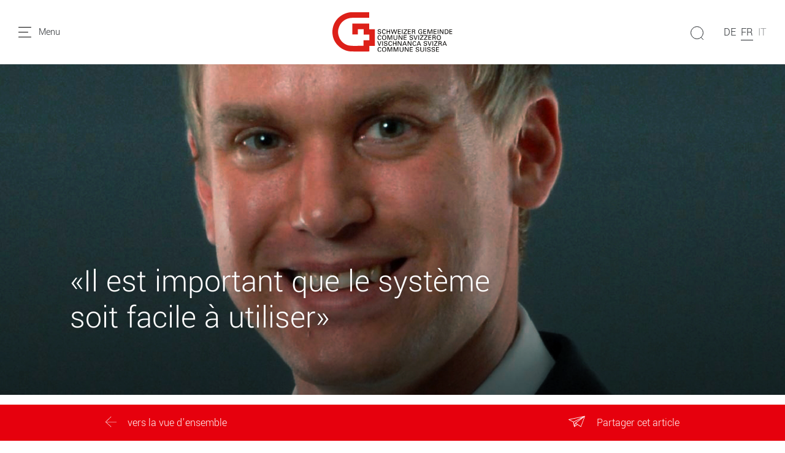

--- FILE ---
content_type: text/html; charset=utf-8
request_url: https://www.commune-suisse.ch/article/il-est-important-que-le-systeme-soit-facile-a-utiliser
body_size: 10674
content:
<!DOCTYPE html>
<html dir="ltr" lang="fr-fr">
<head>

<meta charset="utf-8">
<!-- 
	Stämpfli Kommunikation
	www.staempfli.com

	This website is powered by TYPO3 - inspiring people to share!
	TYPO3 is a free open source Content Management Framework initially created by Kasper Skaarhoj and licensed under GNU/GPL.
	TYPO3 is copyright 1998-2026 of Kasper Skaarhoj. Extensions are copyright of their respective owners.
	Information and contribution at https://typo3.org/
-->


<link rel="icon" href="/typo3conf/ext/sgv/Resources/Public/Icons/favicon.svg" type="image/svg+xml">
<title>«Il est important que le système soit facile à utiliser»: Association des Communes Suisses</title>
<meta name="generator" content="TYPO3 CMS" />
<meta name="description" content="Stéphane Schwab dirige le Secrétariat de cyberadministration du canton de Fribourg. Dans cette interview, il explique pourquoi il est sensé de faire collaborer canton et communes en matière de cyberadministration." />
<meta name="viewport" content="width=device-width, initial-scale=1" />
<meta name="robots" content="index,follow" />
<meta property="og:title" content="«Il est important que le système soit facile à utiliser»" />
<meta property="og:type" content="article" />
<meta property="og:url" content="https://www.commune-suisse.ch/article/il-est-important-que-le-systeme-soit-facile-a-utiliser" />
<meta property="og:image" content="https://www.commune-suisse.ch/fileadmin/_processed_/e/8/csm_59984_d2336cb8af.jpeg" />
<meta property="og:image:width" content="1200" />
<meta property="og:image:height" content="1377" />
<meta property="og:description" content="Stéphane Schwab dirige le Secrétariat de cyberadministration du canton de Fribourg. Dans cette interview, il explique pourquoi il est sensé de faire collaborer canton et communes en matière de cyberadministration." />
<meta name="twitter:card" content="summary" />
<meta name="twitter:title" content="article" />
<meta name="apple-mobile-web-app-capable" content="no" />

<link rel="stylesheet" href="/typo3conf/ext/webmagazin/Resources/Public/Frontend/lib/css/mmenu.css?1748938718" media="all">
<link rel="stylesheet" href="/typo3conf/ext/webmagazin/Resources/Public/Frontend/lib/css/mhead.css?1748938718" media="all">
<link rel="stylesheet" href="/typo3conf/ext/webmagazin/Resources/Public/Frontend/lib/css/mburger.css?1748938718" media="all">
<link rel="stylesheet" href="/typo3temp/assets/css/07cccf1941291f3c0095c44a5951a7f4.css?1687352969" media="all">
<link rel="stylesheet" href="/typo3conf/ext/staempfli_content_elements/Resources/Public/Css/custom.css?1720688226" media="all">
<link rel="stylesheet" href="/typo3conf/ext/focuspoint/Resources/Public/jquery-focuspoint-2015-08-31/css/focuspoint.css?1672251947" media="all">
<link rel="stylesheet" href="/typo3conf/ext/rx_shariff/Resources/Public/Css/shariff.complete.css?1635837049" media="all">
<link rel="stylesheet" href="/typo3temp/assets/css/comments_b5c9ce22a0fa18794edef5f316ff713c.css?1752057857" media="all">
<link rel="stylesheet" href="/typo3conf/ext/dp_cookieconsent/Resources/Public/css/dp_cookieconsent.css?1655741121" media="all">
<link rel="stylesheet" href="/typo3conf/ext/webmagazin/Resources/Public/Frontend/lib/css/slick.min.css?1748938718" media="all">
<link rel="stylesheet" href="/typo3conf/ext/webmagazin/Resources/Public/Frontend/lib/css/slick-theme.min.css?1748938718" media="all">
<link rel="stylesheet" href="/typo3temp/assets/css/Default_b5c9ce22a0fa18794edef5f316ff713c.css?1752057861" media="all">
<link rel="stylesheet" href="/typo3temp/assets/css/frontend_b5c9ce22a0fa18794edef5f316ff713c.css?1752057865" media="all">
<link rel="stylesheet" href="/typo3temp/assets/css/c5da614ee3c2fce1b1e4a31f0caa92bd.css?1687352969" media="all">


<script src="/typo3conf/ext/focuspoint/Resources/Public/JavaScript/jquery-1.11.3.min.js?1672251947"></script>
<script src="/typo3conf/ext/comments/Resources/Public/JavaScript/lib/sweetalert2.all.js?1700057328"></script>
<script src="/typo3conf/ext/webmagazin/Resources/Public/Frontend/lib/js/mmenu.js?1748938718"></script>
<script src="/typo3conf/ext/webmagazin/Resources/Public/Frontend/lib/js/mhead.js?1748938718"></script>
<script src="/typo3conf/ext/webmagazin/Resources/Public/Frontend/lib/js/isotope.pkgd.js?1748938718"></script>
<script src="/typo3conf/ext/webmagazin/Resources/Public/Frontend/lib/js/slick.min.js?1748938718"></script>
<script src="/typo3conf/ext/webmagazin/Resources/Public/Frontend/lib/js/bootstrap.bundle.js?1748938718"></script>
<script src="/typo3conf/ext/webmagazin/Resources/Public/Frontend/lib/js/imagesloaded.pkgd.js?1748938718"></script>



<script data-ignore="1" data-cookieconsent="statistics" type="text/plain"></script>
<link rel="canonical" href="https://www.commune-suisse.ch/article/il-est-important-que-le-systeme-soit-facile-a-utiliser"/>

<link rel="alternate" hreflang="de-ch" href="https://www.schweizer-gemeinde.ch/artikel/wichtig-ist-dass-das-system-einfach-zu-bedienen-ist"/>
<link rel="alternate" hreflang="fr-fr" href="https://www.commune-suisse.ch/article/il-est-important-que-le-systeme-soit-facile-a-utiliser"/>
<link rel="alternate" hreflang="x-default" href="https://www.schweizer-gemeinde.ch/artikel/wichtig-ist-dass-das-system-einfach-zu-bedienen-ist"/>
</head>
<body>


<div class="mm-page">
    




    

<header id="header" class="header">

    <div class="header__navigation d-print-none">
        <a href="#mainNavigation" class="header__navigation--link">
            <svg width="21px" height="17px" viewBox="0 0 21 17" version="1.1"><g id="Symbols" stroke="none" stroke-width="1" fill="none" fill-rule="evenodd"><g id="Navbar_Weiss" transform="translate(-32.000000, -22.000000)"><g id="Navbar"><g id="Menu" transform="translate(30.000000, 18.000000)"><g id="Group" transform="translate(2.500000, 4.000000)" stroke="#000000" stroke-linecap="round"><path d="M0,16.5 L20,16.5" id="Line"/><path d="M0,8.5 L15,8.5" id="Line"/><path d="M0,0.5 L20,0.5" id="Line"/></g><rect id="Bounds" x="0" y="0" width="25" height="25"/></g></g></g></g></svg>
            <span class="d-none d-lg-inline">Menu</span>
        </a>
    </div>

    <div class="header__logo">
        

<div class="header__logo--image">
    <a class="logo" id="logo" title="Page d'accueil" href="/">
        <img class="d-none d-md-block" title="Logo" alt="Logo" src="/typo3conf/ext/sgv/Resources/Public/Icons/logo.svg" width="196" height="65" />
        <img class="d-block d-md-none" title="Logo" alt="Logo" src="/typo3conf/ext/sgv/Resources/Public/Icons/logo.svg" width="150" height="50" />
    </a>
</div>


    </div>

    
    <div class="header__search tx-solr-search-form">
        <form method="get" class="header__search__form" id="js-header-search-form" action="/recherche" data-suggest="/recherche?type=7384" data-suggest-header="Meilleurs résultats" accept-charset="utf-8">
            <div class="input-group">
                

                

                <span class="input-group-btn">
                    <button class="btn btn-default tx-solr-submit" type="submit">
                        <span class=" glyphicon glyphicon-search"></span>
                        <span>
                            <svg width="22px" height="22px" viewBox="0 0 22 22" version="1.1"><g id="Symbols" stroke="none" stroke-width="1" fill="none" fill-rule="evenodd"><g id="Filter" transform="translate(-89.000000, -117.000000)"><g id="Search" transform="translate(87.000000, 117.000000)"><g id="Group" transform="translate(12.500000, 11.000000) scale(-1, 1) translate(-12.500000, -11.000000) translate(2.000000, 0.000000)" stroke="#000"><circle id="Oval" cx="10.5" cy="10.5" r="10"/><path d="M3.5,18.5 L0.407670736,21.5923293" id="Line" stroke-linecap="round"/></g></g></g></g></svg>
                        </span>
                    </button>
                </span>

                <input type="text" id="js-header__search--field" class="tx-solr-q js-solr-q tx-solr-suggest tx-solr-suggest-focus header__search--field" name="tx_solr[q]" value="" />
            </div>
            
<div id="js-header-autosuggest" class="tx-solr__autosuggest">
    <div class="tx-solr__autosuggest__spinner">
        <div class="header-search-spinner" id="js-header-search-spinner">
            <div></div>
            <div></div>
            <div></div>
            <div></div>
        </div>
    </div>

    <div id="js-header-autosuggest__results">

    </div>

    <template id="js-header-autosuggest-item-template">
        <a class="searchresult" title="((title))" href="((link))">
            <div class="searchresult__title">
                <span class="searchresult__title--text">((title))</span>
            </div>
        </a>
    </template>
</div>

        </form>
    </div>


    <div class="header__actions d-print-none">

        
            <div class="quickAccess__search" id="quickAccess__search">
                <svg width="22px" height="22px" viewBox="0 0 22 22" version="1.1"><g id="Symbols" stroke="none" stroke-width="1" fill="none" fill-rule="evenodd"><g id="Filter" transform="translate(-89.000000, -117.000000)"><g id="Search" transform="translate(87.000000, 117.000000)"><g id="Group" transform="translate(12.500000, 11.000000) scale(-1, 1) translate(-12.500000, -11.000000) translate(2.000000, 0.000000)" stroke="#000"><circle id="Oval" cx="10.5" cy="10.5" r="10"/><path d="M3.5,18.5 L0.407670736,21.5923293" id="Line" stroke-linecap="round"/></g></g></g></g></svg>
            </div>
        

        
            

<nav class="quickAccess__languageSwitcher d-none d-md-block">
    <ul>
        
                
                        <li class="">
                            <a href="https://www.schweizer-gemeinde.ch/artikel/wichtig-ist-dass-das-system-einfach-zu-bedienen-ist" hreflang="de-ch" title="DE">
                                <span>DE</span>
                            </a>
                        </li>
                    
        
                
                        <li class="active">
                            <a href="/article/il-est-important-que-le-systeme-soit-facile-a-utiliser" hreflang="fr-fr" title="FR">
                                <span>FR</span>
                            </a>
                        </li>
                    
        
                
                        <li class="disabled">
                            <span>IT</span>
                        </li>
                    
        
    </ul>
</nav>


        
    </div>

</header>


    





    <!--TYPO3SEARCH_begin-->
    




    <main class="content" id="content">
        




        

    



        <div id="c45" class="frame frame-default frame-type-list frame-layout-0 container-width-full-width frame-space-after-medium frame-list-type-news_pi1 background-type-transparent">
            <div class="frame-inner-wrapper">
                
                
                    



                
                
                    



                
                

    
        

<div class="news news-single">
	<div class="article" itemscope="itemscope" itemtype="http://schema.org/Article" data-article-uid="551">
		
	
		


		
		
		
		

<div class="fancyPageHeader withImage">
    
            <div class="focuspoint" data-image-imageSrc="/fileadmin/article_images/59984.jpeg" data-focus-x="-0.17" data-focus-y="0.13" data-image-w="1318" data-image-h="1512"><img src="/fileadmin/article_images/59984.jpeg" width="1318" height="1512" alt="Stéphane Schwab setzt sich für die digitale Verwaltung ein. " /></div>
        

    <div class="fancyPageHeader__content container">
        <div class="fancyPageHeader__content--text">
            
            
                <span class="date">
			
		</span>
            

            

            
                    <h1>«Il est important que le système soit facile à utiliser»</h1>
                
        </div>
    </div>
</div>

		<div class="articleDetails container container-small">

			<div class="articleDetails__info">
				<div>
					

    <div class="releaseDate">
        <span>13.05.2022</span>
    </div>

					


    <div class="printedIssueHint">
        

        
                <span>5 | 2022</span>
            

    </div>


					


				</div>
				

<ul class="categories">
    
        <li>
            
                    

                    <a href="/recherche?tx_solr[filter][0]=category:La+Commune">
                        La Commune
                    </a>
                
        </li>
    
</ul>

			</div>
			<div class="articleDetails__lead">
				
					<p class="lead">Stéphane Schwab dirige le Secrétariat de cyberadministration du canton de Fribourg. Dans cette interview, il explique pourquoi il est sensé de faire collaborer canton et communes en matière de cyberadministration.</p>
				
			</div>

			
				
					




				
			

			<div class="articleDetails__content" id="articleDetails__content">
				
					



        <div id="c24146" class="frame frame-default frame-type-textmedia frame-layout-0 container-width-default background-type-transparent">
            <div class="frame-inner-wrapper">
                
                
                    



                
                

    
        

    
        <header>
            

    
            <h3 class="">
                Stéphane Schwab, le canton et les communes fribourgeoises ont lancé le projet DIGI-FR. De quoi s’agit-il?
            </h3>
        



            



            



        </header>
    



    


                

    <div class="ce-textpic ce-center ce-above">
        
            
                    





                
        

        
                
            
        
    </div>


                
                    



                
                
                    



                
            </div>
        </div>

    





        <div id="c23919" class="frame frame-default frame-type-textmedia frame-layout-0 container-width-default background-type-transparent">
            <div class="frame-inner-wrapper">
                
                
                    



                
                

    
        

    



    


                

    <div class="ce-textpic ce-center ce-above">
        
            
                    





                
        

        
                <div class="ce-bodytext">
                    
                    <p><strong>Stéphane Schwab:</strong> L’objectif est de permettre à la population fribourgeoise d’avoir accès grâce à une plateforme à des services d’administration en ligne du canton et des communes. Le canton met à disposition des communes un guichet virtuel et des services de base. Ceux-ci englobent par exemple un programme pour authentifier des documents, un service de paiement ou un login pour la population. Ces services de base permettent aux communes de se concentrer sur le développement des prestations.</p>
                </div>
            
        
    </div>


                
                    



                
                
                    



                
            </div>
        </div>

    





        <div id="c23920" class="frame frame-default frame-type-textmedia frame-layout-5 container-width-default background-type-transparent">
            <div class="frame-inner-wrapper">
                
                
                    



                
                

    
        

    



    


                

    <div class="ce-textpic ce-center ce-above">
        
            
                    



    <div class="ce-gallery"
         data-ce-columns="1" data-ce-images="1">
        
            <div class="ce-outer">
                <div class="ce-inner">
        
        <div class="ce-row">
            
                
                    
                        <div class="ce-column">
                            

        

<figure class="image">
    
            
                    


        <img class="image-embed-item" alt="L’illustration montre les services de base offerts par l’Etat de Fribourg." src="/fileadmin/_processed_/6/9/csm_60329_9e0708dcd1.jpeg" width="936" height="702" loading="lazy" />
    



                
        

    
        <figcaption class="image-caption">
            L’illustration montre les services de base offerts par l’Etat de Fribourg.
        </figcaption>
        
            <figcaption class="image-copyright">
                Illustration: màd
            </figcaption>
        
    
</figure>


    


                        </div>
                    
                
            
        </div>
        
    </div>
    </div>

</div>



                
        

        
                
            
        
    </div>


                
                    



                
                
                    



                
            </div>
        </div>

    





        <div id="c23939" class="frame frame-default frame-type-textmedia frame-layout-0 container-width-default background-type-transparent">
            <div class="frame-inner-wrapper">
                
                
                    



                
                

    
        

    
        <header>
            

    
            <h3 class="">
                Pourquoi est-il sensé de faire collaborer canton et communes?
            </h3>
        



            



            



        </header>
    



    


                

    <div class="ce-textpic ce-center ce-above">
        
            
                    





                
        

        
                
            
        
    </div>


                
                    



                
                
                    



                
            </div>
        </div>

    





        <div id="c24154" class="frame frame-default frame-type-textmedia frame-layout-0 container-width-default background-type-transparent">
            <div class="frame-inner-wrapper">
                
                
                    



                
                

    
        

    



    


                

    <div class="ce-textpic ce-center ce-above">
        
            
                    





                
        

        
                <div class="ce-bodytext">
                    
                    <p>La cyberadministration est un domaine très complexe. Si les 126 communes fribourgeoises doivent chacune réinventer la roue, c’est compliqué. Par exemple en matière d’e-inclusion, soit d’accès sans barrière aux prestations pour les personnes en situation de handicap. Si nous collaborons, nous pouvons exploiter des synergies et proposer à la population la même logique de navigation. Ce n’est pas seulement plus simple mais aussi moins cher pour les communes.</p>
                </div>
            
        
    </div>


                
                    



                
                
                    



                
            </div>
        </div>

    





        <div id="c24155" class="frame frame-default frame-type-textmedia frame-layout-0 container-width-default background-type-transparent">
            <div class="frame-inner-wrapper">
                
                
                    



                
                

    
        

    
        <header>
            

    
            <h3 class="">
                Qu’en est-il de la sécurité s’il y a un seul système pour tout le monde?
            </h3>
        



            



            



        </header>
    



    


                

    <div class="ce-textpic ce-center ce-above">
        
            
                    





                
        

        
                
            
        
    </div>


                
                    



                
                
                    



                
            </div>
        </div>

    





        <div id="c24158" class="frame frame-default frame-type-textmedia frame-layout-0 container-width-default background-type-transparent">
            <div class="frame-inner-wrapper">
                
                
                    



                
                

    
        

    



    


                

    <div class="ce-textpic ce-center ce-above">
        
            
                    





                
        

        
                <div class="ce-bodytext">
                    
                    <p>Il n’y a qu’un point d’accès par le guichet virtuel. Derrière, il n’y a cependant pas une banque de données pour tout, mais plusieurs systèmes différents. Nous avons de très hauts standards de sécurité. Nous ne pouvons les garantir que parce que nous collaborons. Pour une seule commune, notamment une petite, cela pourrait être plus difficile et très cher de développer de tels standards de sécurité.</p>
                </div>
            
        
    </div>


                
                    



                
                
                    



                
            </div>
        </div>

    





        <div id="c24061" class="frame frame-default frame-type-textmedia frame-layout-0 container-width-default background-type-transparent">
            <div class="frame-inner-wrapper">
                
                
                    



                
                

    
        

    
        <header>
            

    
            <h3 class="">
                Où en est la mise en œuvre de DIGI-FR?
            </h3>
        



            



            



        </header>
    



    


                

    <div class="ce-textpic ce-center ce-above">
        
            
                    





                
        

        
                
            
        
    </div>


                
                    



                
                
                    



                
            </div>
        </div>

    





        <div id="c24062" class="frame frame-default frame-type-textmedia frame-layout-0 container-width-default background-type-transparent">
            <div class="frame-inner-wrapper">
                
                
                    



                
                

    
        

    



    


                

    <div class="ce-textpic ce-center ce-above">
        
            
                    





                
        

        
                <div class="ce-bodytext">
                    
                    <p>Nous testons actuellement deux prestations d’administration en ligne dans des communes pilotes des sept districts et des deux régions linguistiques: l’annonce électronique d’un déménagement ainsi que la commande d’une attestation de domicile. Les tests ont débuté à la fin de 2021 et nous récoltons maintenant leurs résultats. Nous adapterons ensuite si nécessaire les prestations et les préparerons pour leur reprise dans d’autres communes. Cela devrait être possible fin 2022. Notre objectif est de mettre sur pied un catalogue standard avec diverses prestations de cyberadministration. Les communes peuvent s’informer à travers le catalogue et activer les prestations souhaitées.</p>
                </div>
            
        
    </div>


                
                    



                
                
                    



                
            </div>
        </div>

    





        <div id="c24163" class="frame frame-default frame-type-textmedia frame-layout-0 container-width-default background-type-transparent">
            <div class="frame-inner-wrapper">
                
                
                    



                
                

    
        

    
        <header>
            

    
            <h3 class="">
                Qui finance cela?
            </h3>
        



            



            



        </header>
    



    


                

    <div class="ce-textpic ce-center ce-above">
        
            
                    





                
        

        
                
            
        
    </div>


                
                    



                
                
                    



                
            </div>
        </div>

    





        <div id="c23924" class="frame frame-default frame-type-textmedia frame-layout-0 container-width-default background-type-transparent">
            <div class="frame-inner-wrapper">
                
                
                    



                
                

    
        

    



    


                

    <div class="ce-textpic ce-center ce-above">
        
            
                    





                
        

        
                <div class="ce-bodytext">
                    
                    <p>Le guichet virtuel et les services de base sont mis à disposition par le Canton de Fribourg. Le Conseil d’Etat a aussi financé un centre de conseils qui soutient les communes. L’Association des Communes Fribourgeoises, la Ville de Fribourg et le Rechenzentrum der Gemeinden Deutschfreiburgs travaillent actuellement à une feuille de route, à de premières prestations et à un outil d’aide. Les communes doivent être autonomes dès 2023.</p>
                </div>
            
        
    </div>


                
                    



                
                
                    



                
            </div>
        </div>

    





        <div id="c23943" class="frame frame-default frame-type-textmedia frame-layout-0 container-width-default background-type-transparent">
            <div class="frame-inner-wrapper">
                
                
                    



                
                

    
        

    
        <header>
            

    
            <h3 class="">
                Vous avez engrangé ces dernières années beaucoup d’expériences en cyberadministration. Qu’est-ce qui est particulièrement important pour les communes? Et pour la population?
            </h3>
        



            



            



        </header>
    



    


                

    <div class="ce-textpic ce-center ce-above">
        
            
                    





                
        

        
                
            
        
    </div>


                
                    



                
                
                    



                
            </div>
        </div>

    





        <div id="c23925" class="frame frame-default frame-type-textmedia frame-layout-0 container-width-default background-type-transparent">
            <div class="frame-inner-wrapper">
                
                
                    



                
                

    
        

    



    


                

    <div class="ce-textpic ce-center ce-above">
        
            
                    





                
        

        
                <div class="ce-bodytext">
                    
                    <p>Les sondages montrent que la population et les communes veulent surtout une chose: une plateforme commune. Les gens ne veulent pas avoir à utiliser différents mots de passe pour des prestations différentes. Il est aussi important d’avoir une logique de navigation qui reste toujours la même afin de s’y retrouver rapidement. Bref, le système doit être facile à utiliser, aussi bien pour la population que pour les communes. Le guichet virtuel s’est d’ailleurs déjà implanté au sein de la population. Les sondages montrent que 65% des gens utilisent les services en ligne pour obtenir des documents d’état civil. A Fribourg, 97’000 personnes se sont déjà enregistrées pour les prestations cantonales.</p>
                </div>
            
        
    </div>


                
                    



                
                
                    



                
            </div>
        </div>

    





        <div id="c23926" class="frame frame-default frame-type-textmedia frame-layout-5 container-width-default background-type-transparent">
            <div class="frame-inner-wrapper">
                
                
                    



                
                

    
        

    



    


                

    <div class="ce-textpic ce-center ce-above">
        
            
                    



    <div class="ce-gallery"
         data-ce-columns="1" data-ce-images="1">
        
            <div class="ce-outer">
                <div class="ce-inner">
        
        <div class="ce-row">
            
                
                    
                        <div class="ce-column">
                            

        

<figure class="image">
    
            
                    


        <img class="image-embed-item" alt="Stéphane Schwab s’engage en faveur de l’administration numérique." src="/fileadmin/_processed_/e/8/csm_59984_14c8d9cf30.jpeg" width="936" height="1073" loading="lazy" />
    



                
        

    
        <figcaption class="image-caption">
            Stéphane Schwab s’engage en faveur de l’administration numérique.
        </figcaption>
        
            <figcaption class="image-copyright">
                Photo: màd
            </figcaption>
        
    
</figure>


    


                        </div>
                    
                
            
        </div>
        
    </div>
    </div>

</div>



                
        

        
                
            
        
    </div>


                
                    



                
                
                    



                
            </div>
        </div>

    





        <div id="c23927" class="frame frame-default frame-type-1-column-container frame-layout-10 container-width-default background-type-transparent">
            <div class="frame-inner-wrapper">
                
                
                    



                
                
                    

    



                
                
    <div class="row">
        
            
                



        <div id="c23928" class="frame frame-default frame-type-textmedia frame-layout-0 container-width-default background-type-transparent">
            <div class="frame-inner-wrapper">
                
                
                    



                
                

    
        

    
        <header>
            

    
            <h4 class="">
                Portrait
            </h4>
        



            



            



        </header>
    



    


                

    <div class="ce-textpic ce-center ce-above">
        
            
                    





                
        

        
                
            
        
    </div>


                
                    



                
                
                    



                
            </div>
        </div>

    


            
        
            
                



        <div id="c23929" class="frame frame-default frame-type-textmedia frame-layout-0 container-width-default background-type-transparent">
            <div class="frame-inner-wrapper">
                
                
                    



                
                

    
        

    



    


                

    <div class="ce-textpic ce-center ce-above">
        
            
                    





                
        

        
                <div class="ce-bodytext">
                    
                    <p>Stéphane Schwab a un EMBA en gestion des TIC et a notamment travaillé dans le secteur de la formation professionnelle et à l’institut fédéral de métrologie avant de diriger depuis 2015 le Secrétariat de cyberadministration du canton de Fribourg. Il est membre de l’organe de direction opérationnelle de l'Administration numérique suisse et enseignant dans le cadre de la formation de base de pionnier numérique soutenue par l’Association des Communes Suisses. Il a été conseiller communal et président de la commune de Riaz (FR) de 2016 à 2021.</p>
                </div>
            
        
    </div>


                
                    



                
                
                    



                
            </div>
        </div>

    


            
        
    </div>

                
                    



                
                
                    



                
            </div>
        </div>

    





        <div id="c23933" class="frame frame-default frame-type-1-column-container frame-layout-10 container-width-default background-type-transparent">
            <div class="frame-inner-wrapper">
                
                
                    



                
                
                    

    



                
                
    <div class="row">
        
            
                



        <div id="c23934" class="frame frame-default frame-type-textmedia frame-layout-0 container-width-default background-type-transparent">
            <div class="frame-inner-wrapper">
                
                
                    



                
                

    
        

    
        <header>
            

    
            <h4 class="">
                Conférence Suisse Public SMART
            </h4>
        



            



            



        </header>
    



    


                

    <div class="ce-textpic ce-center ce-above">
        
            
                    





                
        

        
                
            
        
    </div>


                
                    



                
                
                    



                
            </div>
        </div>

    


            
        
            
                



        <div id="c23935" class="frame frame-default frame-type-textmedia frame-layout-0 container-width-default background-type-transparent">
            <div class="frame-inner-wrapper">
                
                
                    



                
                

    
        

    



    


                

    <div class="ce-textpic ce-center ce-above">
        
            
                    





                
        

        
                <div class="ce-bodytext">
                    
                    <p>Stéphane Schwab interviendra comme beaucoup d’autres orateurs à la conférence Suisse Public Smart, le </p>
<p>23 juin à Berne. Suisse Public Smart, qui fait partir du salon du secteur public Suisse Public, est une plateforme centrale d’orientation et d’offre pour les villes et les communes dans le domaine numérique. La conférence s’articule autour de trois piliers: un programme de conférences&nbsp;attrayant&nbsp;avec point-clés des exposés stimulants et podiums, un espace d’exposition&nbsp;compact consacré aux solutions et aux produits intelligents pour les villes et les communes, ainsi que suffisamment de temps et de place pour le réseautage et l’échange d’expérience. A côté de Stéphane Schwab prendront notamment la parole Alec von Graffenried, maire de Berne, Jakob Rager, directeur du CREM de Martigny, Delphine Morlier, cheffe de la section mobilité à l’OFEN, ainsi que Christoph Niederberger, directeur de l’Association des Communes Suisses.</p>
                </div>
            
        
    </div>


                
                    



                
                
                    



                
            </div>
        </div>

    


            
        
            
                



        <div id="c23936" class="frame frame-default frame-type-textmedia frame-layout-9 container-width-default background-type-transparent">
            <div class="frame-inner-wrapper">
                
                
                    



                
                

    
        

    



    


                

    <div class="ce-textpic ce-center ce-above">
        
            
                    





                
        

        
                <div class="ce-bodytext">
                    
                    <p>Infos supplémentaires:&nbsp;<a href="https://www.suissepublicsmart.ch/fr" target="_blank" rel="noreferrer">www.suissepublicsmart.ch/fr</a></p>
                </div>
            
        
    </div>


                
                    



                
                
                    



                
            </div>
        </div>

    


            
        
    </div>

                
                    



                
                
                    



                
            </div>
        </div>

    





        <div id="c23937" class="frame frame-default frame-type-webmagazin_author frame-layout-0 container-width-default background-type-transparent">
            <div class="frame-inner-wrapper">
                
                
                    



                
                
                    

    



                
                

    <div class="author">
        

        <div class="author__infos">
            <a href="/recherche?tx_solr[filter][0]=author:Nadja+Sutter">
                <strong>Nadja Sutter</strong>
            </a>

            

            
                <div class="author__company">Traduction: Marie-Jeanne Krill</div>
            

            

            
        </div>
    </div>


                
                    



                
                
                    



                
            </div>
        </div>

    


				
			</div>

			
				
					




				
			

			
				


			

			
                
				<div class="articleDetails__aside d-print-none"
                     data-news-detail-uri="/article"
                     data-title-label="Lire l&#039;article «%s»"
                     data-previous-label="Article précédent"
                     data-next-label="Article suivant"></div>
			

			
			

<footer class="articleDetails__footer d-print-none">
    <div class="articleDetails__footerContents container container-small">
        <div class="articleDetails__footerContents--left">
            


    <a class="backToOverview__button" title="Afficher tous les articles" href="/">
        
        <span class="actionTitle">vers la vue d&#039;ensemble</span>&nbsp;
    </a>

        </div>

        <div class="articleDetails__footerContents--right">
            
                
      
<div class="articleShare">
    <div class="articleShare__button">
        <span class="actionTitle">Partager cet article</span>
    </div>
    <div class="articleShare__shareable">
        
                <div data-info-url="/fileadmin/article_pdfs/60561_Franz%C3%B6sisch_SGV_Schweizer_Gemeinde_.pdf" data-mail-url="mailto:" data-backend-url="/article?eID=shariff&amp;cHash=aa0289e16ba0975feb0fbb63ac57e793" data-services="[&quot;facebook&quot;,&quot;twitter&quot;,&quot;whatsapp&quot;,&quot;mail&quot;,&quot;linkedin&quot;,&quot;info&quot;]" data-lang="fr" class="shariff"></div>
                
            
    </div>
</div>
            
        </div>
    </div>
</footer>
			
		</div>
	

	</div>
</div>

    


                
                    



                
                
                    



                
            </div>
        </div>

    




        




    </main>
    




    <!--TYPO3SEARCH_end-->

    




    

<footer class="footer mm-slideout d-print-none" id="footer">
    <div class="footer__contentWrapper">
        <div class="footer__shortlinks">
            
                


<nav role="navigation">
    <ul>
        
            <li class="">
                <a href="/abonnements" target="" title="Abonnements">
                    Abonnements
                </a>
            </li>
        
            <li class="">
                <a href="https://www.chgemeinden.ch/fr/datenschutz/index.php" target="_blank" title="Protection des données">
                    Protection des données
                </a>
            </li>
        
            <li class="">
                <a href="/impressum" target="" title="Impressum">
                    Impressum
                </a>
            </li>
        
            <li class="">
                <a href="/donnees-medias" target="" title="Données médias">
                    Données médias
                </a>
            </li>
        
            <li class="">
                <a href="/archive" target="" title="Archives PDF">
                    Archives PDF
                </a>
            </li>
        
        <li class="footer__cookie">
            <a id="cookie-revoke-button" class="inline-cookie-revoke mute" href="#cookie-revoke-button" onclick="document.querySelector('.cc-revoke.dp--revoke').click()">
                Cookies
            </a>
        </li>
    </ul>
</nav>


            
        </div>
        <div class="footer__socialMedia">
            


    

    
        <a target="_blank" href="https://www.facebook.com/Schweizerischer-Gemeindeverband-498533050266466/?ref=page_internal">
            <svg viewBox="0 0 32 32"><path d="M8.4 17h3.5v14.4c0 .3.2.5.5.5h5.9c.3 0 .5-.2.5-.5V17.1h4c.3 0 .5-.2.5-.5l.6-5.3c0-.1 0-.3-.1-.4-.1-.1-.2-.2-.4-.2h-4.6V7.4c0-1 .5-1.5 1.6-1.5h3c.3 0 .5-.2.5-.5V.5c0-.3-.2-.5-.5-.5H19c-.7 0-3.3.1-5.2 2-2.2 2-1.9 4.5-1.8 4.9v3.9H8.4c-.3 0-.5.2-.5.5v5.2c0 .3.2.5.5.5z"/></svg>
        </a>
    

    

    
        <a target="_blank" href="https://www.linkedin.com/company/association-des-communes-suisses/">
            <svg viewBox="0 0 32 32"><path d="M32 19.5v11.8h-6.9v-11c0-2.8-1-4.7-3.5-4.7-1.9 0-3 1.3-3.5 2.5-.2.4-.2 1.1-.2 1.7v11.5H11s.1-18.7 0-20.6h6.9v3-.1c.9-1.4 2.5-3.4 6.2-3.4 4.5 0 7.9 2.9 7.9 9.3zM3.9.7C1.5.7 0 2.3 0 4.3s1.5 3.6 3.8 3.6c2.4 0 3.9-1.6 3.9-3.6S6.2.7 3.9.7zM.4 31.3h6.9V10.7H.4v20.6z"/></svg>
        </a>
    

    

    

    

    

    
        <a target="_blank" href="https://twitter.com/CH_Gemeinden">
            <svg viewBox="0 0 32 32"><path d="M32 6.1c-1.2.5-2.4.9-3.8 1 1.4-.8 2.4-2.1 2.9-3.6-1.3.8-2.7 1.3-4.2 1.6C25.7 3.8 24 3 22.2 3c-3.6 0-6.6 2.9-6.6 6.6 0 .5.1 1 .2 1.5-5.5-.3-10.3-2.9-13.6-6.9-.6 1-.9 2.1-.9 3.3 0 2.3 1.2 4.3 2.9 5.5-1.1 0-2.1-.3-3-.8v.1c0 3.2 2.3 5.8 5.3 6.4-.5.1-1.1.2-1.7.2-.4 0-.8 0-1.2-.1.8 2.6 3.3 4.5 6.1 4.6-2.2 1.8-5.1 2.8-8.2 2.8-.5 0-1.1 0-1.6-.1 2.9 1.9 6.4 3 10.1 3 12.1 0 18.7-10 18.7-18.7v-.8c1.3-1 2.4-2.2 3.3-3.5z"/></svg>
        </a>
    

    

    

    
        <a target="_blank" href="https://www.youtube.com/channel/UCN6c0hv1oNbi15hNiarPfwQ/feed">
            <svg viewBox="0 0 32 32"><path d="M30.8 6.7c-1.2-1.4-3.3-1.9-7.4-1.9H8.6c-4.2 0-6.3.6-7.5 2.1C0 8.2 0 10.3 0 13.2v5.5c0 5.6 1.3 8.5 8.6 8.5h14.8c3.5 0 5.5-.5 6.8-1.7 1.3-1.2 1.9-3.3 1.9-6.8v-5.5c-.1-3-.2-5.1-1.3-6.5zM20.5 16.8l-6.7 3.5c-.2.1-.3.1-.5.1s-.4 0-.5-.1c-.3-.2-.5-.5-.5-.9v-7c0-.4.2-.7.5-.9.3-.2.7-.2 1 0l6.7 3.5c.3.2.6.5.6.9 0 .3-.2.7-.6.9z"/></svg>
        </a>
    

    

    

    



        </div>

        <div class="footer__company">
            
                
                        <a href="https://www.chgemeinden.ch/" target="_blank" rel="noreferrer">
                            © <span>Association des Communes Suisses</span>
                        </a>
                    
            
        </div>
    </div>
</footer>


    




</div>



<nav role="navigation" id="mainNavigation">
    
    <ul>
        
            
                    <li>
                        <a class="active"
                           href="/"
                           target=""
                           title="Home" >
                            Home
                        </a>
                        
                    </li>
                
        
            
                    <li>
                        <a class=""
                           href="/recherche"
                           target=""
                           title="Recherche" >
                            Recherche
                        </a>
                        
                    </li>
                
        
            
                    <li>
                        <a class=""
                           href="/archive"
                           target=""
                           title="Archive" >
                            Archive
                        </a>
                        
                    </li>
                
        
            
                    <li>
                        <a class=""
                           href="/abonnements"
                           target=""
                           title="Abonnements" >
                            Abonnements
                        </a>
                        
                    </li>
                
        
            
                    <li>
                        <a class=""
                           href="/donnees-medias"
                           target=""
                           title="Données médias" >
                            Données médias
                        </a>
                        
                    </li>
                
        
            
                    <li>
                        <a class=""
                           href="https://www.chgemeinden.ch/fr/datenschutz/index.php"
                           target="_blank"
                           title="Protection des données" >
                            Protection des données
                        </a>
                        
                    </li>
                
        
            
                    <li>
                        <a class=""
                           href="/impressum"
                           target=""
                           title="Impressum" >
                            Impressum
                        </a>
                        
                    </li>
                
        
    </ul>

</nav>





<div class="hide-for-print" data-frontendprivacy-consentbanner></div>



<script data-ignore="1" data-cookieconsent="statistics" type="text/plain">
    window.dataLayer = window.dataLayer || [];
    function gtag(){dataLayer.push(arguments);}
    gtag('js', new Date());
    gtag('config', 'G-M13NDGQP3N');
    script = document.createElement('script');
    script.type = 'text/javascript';
    script.async = true;
    script.src = 'https://www.googletagmanager.com/gtag/js?id=G-M13NDGQP3N';
    document.getElementsByTagName('body')[0].appendChild(script);
</script>
<script src="https://www.google.com/recaptcha/api.js?hl="></script>
<script src="/typo3conf/ext/focuspoint/Resources/Public/jquery-focuspoint-2015-08-31/js/jquery.focuspoint.min.js?1672251947"></script>
<script src="/typo3conf/ext/rx_shariff/Resources/Public/JavaScript/shariff.complete.js?1635837049"></script>
<script src="/typo3conf/ext/comments/Resources/Public/JavaScript/comments.js?1700057328" type="module"></script>
<script src="/typo3conf/ext/comments/Resources/Public/JavaScript/custom.js?1700057328"></script>
<script src="/typo3conf/ext/dp_cookieconsent/Resources/Public/JavaScript/dp_cookieconsent.js?1655741121"></script>
<script src="/typo3conf/ext/banners/Resources/Public/JavaScript/banners.js?1700057356"></script>
<script src="/typo3conf/ext/webmagazin/Resources/Public/JavaScript/Default.js?1748938718"></script>
<script src="/typo3conf/ext/sgv/Resources/Public/Frontend/src/frontend.js?1690286843"></script>
<script src="/typo3temp/assets/js/ada5e7e9772e1cf9efdbf96f96f596d2.js?1687352969"></script>

<div style="display:none;" id="mmenuContents"><span class="close">Fermer</span></div><!--
  ~ Copyright (c) 2021.
  ~
  ~ @category   TYPO3
  ~
  ~ @copyright  2021 Dirk Persky (https://github.com/DirkPersky)
  ~ @author     Dirk Persky <info@dp-wired.de>
  ~ @license    MIT
  -->



<!-- Begin Cookie Consent plugin by Dirk Persky - https://github.com/DirkPersky/typo3-dp_cookieconsent -->
<script type="text/plain" data-ignore="1" data-dp-cookieDesc="layout">
    <!--
  ~ Copyright (c) 2021.
  ~
  ~ @category   TYPO3
  ~
  ~ @copyright  2021 Dirk Persky (https://github.com/DirkPersky)
  ~ @author     Dirk Persky <info@dp-wired.de>
  ~ @license    MIT
  -->

Nous utilisons des cookies qui sont nécessaires au fonctionnement technique du site web et qui sont toujours placés. Les cookies permettant de personnaliser le contenu et les annonces et d’analyser le trafic sur notre site web ne sont placés qu’avec votre accord. Nous partageons également des informations sur la manière dont vous utilisez notre site web avec nos partenaires de médias sociaux, de publicité et d’analyse.


    <a aria-label="learn more about cookies"
       role=button tabindex="1"
       class="cc-link"
       href="https://www.chgemeinden.ch/fr/datenschutz/index.php"
       rel="noopener noreferrer nofollow"
       target="_blank"
    >
        Lisez notre politique en matière de cookies.
    </a>


</script>
<script type="text/plain" data-ignore="1" data-dp-cookieSelect="layout">
    <!--
  ~ Copyright (c) 2021.
  ~
  ~ @category   TYPO3
  ~
  ~ @copyright  2021 Dirk Persky (https://github.com/DirkPersky)
  ~ @author     Dirk Persky <info@dp-wired.de>
  ~ @license    MIT
  -->

<div class="dp--cookie-check" xmlns:f="http://www.w3.org/1999/html">
    <label for="dp--cookie-require">
        <input type="hidden" name="" value="" /><input disabled="disabled" class="dp--check-box" id="dp--cookie-require" tabindex="-1" type="checkbox" name="" value="" checked="checked" />
        Nécessaire
    </label>
    <label for="dp--cookie-statistics">
        <input class="dp--check-box" id="dp--cookie-statistics" tabindex="1" type="checkbox" name="" value="" />
        Statistiques
    </label>
    <label for="dp--cookie-marketing">
        <input class="dp--check-box" id="dp--cookie-marketing" tabindex="1" type="checkbox" name="" value="" />
        Marketing
    </label>
</div>

</script>
<script type="text/plain" data-ignore="1" data-dp-cookieRevoke="layout">
    <div class="cc-revoke dp--revoke {{classes}}">
    <i class="dp--icon-fingerprint"></i>
    <span class="dp--hover">Cookie Policy</span>
</div>



</script>
<script type="text/plain" data-ignore="1" data-dp-cookieIframe="layout">
    <div class="dp--overlay-inner">
    <div class="dp--overlay-header">{{notice}}</div>
    <div class="dp--overlay-description">{{desc}}</div>
    <div class="dp--overlay-button">
        <button class="db--overlay-submit" onclick="window.DPCookieConsent.forceAccept(this)"
                data-cookieconsent="{{type}}" {{style}}>
        {{btn}}
        </button>
    </div>
</div>

</script>
<script type="text/javascript" data-ignore="1">
    window.cookieconsent_options = {
        overlay: {
            notice: true,
            box: {
                background: 'rgba(0,0,0,.8)',
                text: '#fff'
            },
            btn: {
                background: '#b81839',
                text: '#fff'
            }
        },
        content: {
            message:'Nous utilisons des cookies qui sont nécessaires au fonctionnement technique du site web et qui sont toujours placés. Les cookies permettant de personnaliser le contenu et les annonces et d’analyser le trafic sur notre site web ne sont placés qu’avec votre accord. Nous partageons également des informations sur la manière dont vous utilisez notre site web avec nos partenaires de médias sociaux, de publicité et d’analyse.',
            dismiss:'allow cookies',
            allow:'Accepter la sélection',
            deny: 'decline',
            link:'Lisez notre politique en matière de cookies.',
            href:'https://www.chgemeinden.ch/fr/datenschutz/index.php',
            target:'_blank',
            'allow-all': 'Accepter tout',

            media: {
                notice: 'Avis relatif aux cookies',
                desc: 'Lors du chargement de cette ressource, une connexion est établie avec des serveurs externes qui utilisent des cookies et d’autres technologies de suivi. Pour plus d’informations, veuillez consulter notre déclaration de confidentialité.',
                btn: 'Autorise les cookies et charge cette ressource.',
            }
        },
        theme: 'webmagazin',
        position: 'bottom-right',
        type: 'opt-in',
        revokable: true,
        reloadOnRevoke: false,
        checkboxes: {"statistics":"false","marketing":"false"},
        palette: {
            popup: {
                background: 'var(--webmagazin-cookieconsent-box-background)',
                text: 'var(--webmagazin-cookieconsent-box-text)'
            },
            button: {
                background: 'var(--webmagazin-cookieconsent-button-background)',
                text: 'var(--webmagazin-cookieconsent-button-text)',
            }
        }
    };
</script>
<!-- End Cookie Consent plugin -->
</body>
</html>

--- FILE ---
content_type: image/svg+xml
request_url: https://www.commune-suisse.ch/typo3conf/ext/webmagazin/Resources/Public/Icons/socialMedia/pdf.svg
body_size: 1904
content:
<?xml version="1.0" encoding="UTF-8"?>
<svg width="40px" height="40px" viewBox="0 0 40 40" version="1.1" xmlns="http://www.w3.org/2000/svg" xmlns:xlink="http://www.w3.org/1999/xlink">
    <title>Group 14</title>
    <g id="Symbols" stroke="none" stroke-width="1" fill="none" fill-rule="evenodd">
        <g id="Group-14">
            <path d="M15,11 L22.7963332,11 L22.7963332,11 L24.8884214,13.2135453 C24.9369416,13.2648824 24.982708,13.3187539 25.0255281,13.3749334 L26.7185452,15.5961518 L26.7185452,15.5961518 L26.9571222,26.9580131 C26.9803109,28.0623392 26.1038759,28.9763705 24.9995499,28.9995592 C24.9855562,28.9998531 24.9715598,29 24.957563,29 L15,29 C13.8954305,29 13,28.1045695 13,27 L13,13 C13,11.8954305 13.8954305,11 15,11 Z" id="Rectangle" fill="#FFFFFF"></path>
            <g id="pdf-(2)" transform="translate(13.000000, 11.000000)" fill="#000000" fill-rule="nonzero">
                <path d="M13.8860677,3.859875 L9.99716667,0.109863281 C9.92425,0.0395507812 9.82552083,0 9.72219792,0 L1.55553125,0 C0.697630208,0 0,0.672714844 0,1.50001172 L0,16.5000234 C0,17.3272852 0.697630208,18 1.55556771,18 L12.4444687,18 C13.3023698,18 14,17.3272852 14,16.4999883 L14,4.12498828 C14,4.02539062 13.9589844,3.9301875 13.8860677,3.859875 Z M10.111099,1.28028516 L12.6722969,3.75001172 L10.8888646,3.75001172 C10.4601146,3.75001172 10.111099,3.41346094 10.111099,3.00002344 L10.111099,1.28028516 L10.111099,1.28028516 Z M13.2222344,16.4999883 C13.2222344,16.9134258 12.8732187,17.2499766 12.4444687,17.2499766 L1.55556771,17.2499766 C1.12681771,17.2499766 0.777802083,16.9134258 0.777802083,16.4999883 L0.777802083,1.50001172 C0.777802083,1.08657422 1.12681771,0.750023437 1.55556771,0.750023437 L9.33333333,0.750023437 L9.33333333,3.00002344 C9.33333333,3.82728516 10.0309635,4.5 10.888901,4.5 L13.2222344,4.5 L13.2222344,16.4999883 Z" id="Shape"></path>
                <path d="M8.41197266,11.0086758 C8.06480469,10.7354766 7.73486328,10.4546133 7.51513672,10.2348867 C7.22949219,9.94924219 6.97496094,9.67238672 6.75379297,9.40871484 C7.09878125,8.34267188 7.25002344,7.79300391 7.25002344,7.50001172 C7.25002344,6.25526953 6.80030469,6 6.12502344,6 C5.61195313,6 5.00002344,6.26658984 5.00002344,7.53590625 C5.00002344,8.09548828 5.30655078,8.7748125 5.91408594,9.56435156 C5.76541016,10.0180781 5.59071875,10.5414141 5.39444141,11.1313711 C5.29994141,11.4144492 5.19742578,11.6766445 5.08900391,11.919082 C5.00076172,11.9582812 4.91505078,11.9981836 4.83229297,12.0395625 C4.53420313,12.188625 4.251125,12.3226406 3.98854297,12.4471641 C2.79101562,13.0140586 2,13.3890703 2,14.1295312 C2,14.6671406 2.58412109,15 3.125,15 C3.82225391,15 4.87511328,14.0687109 5.64415625,12.4998633 C6.44248438,12.1849336 7.43494531,11.9516367 8.21826172,11.8055273 C8.84594141,12.2881875 9.5391875,12.75 9.875,12.75 C10.8048125,12.75 11,12.2123906 11,11.761582 C11,10.8749766 9.98704297,10.8749766 9.49998828,10.8749766 C9.34874609,10.8750117 8.94300781,10.9196953 8.41197266,11.0086758 Z M3.125,14.2500117 C2.91075781,14.2500117 2.76573828,14.1489375 2.74998828,14.1295312 C2.74998828,13.8636445 3.54283203,13.4879297 4.30969531,13.1246602 C4.35838672,13.1015977 4.40785156,13.0785 4.45801953,13.0546992 C3.89478125,13.8713789 3.33776562,14.2500117 3.125,14.2500117 Z M5.75001172,7.53590625 C5.75001172,6.75002344 5.99392578,6.75002344 6.12502344,6.75002344 C6.39017188,6.75002344 6.50003516,6.75002344 6.50003516,7.50001172 C6.50003516,7.65821484 6.39456641,8.05372266 6.20155859,8.67117188 C5.90708984,8.21779688 5.75001172,7.82925 5.75001172,7.53590625 Z M6.03748437,11.5664297 C6.06093359,11.50125 6.08364453,11.435332 6.10561719,11.3686758 C6.24476562,10.9511953 6.37002734,10.5761836 6.48171875,10.238543 C6.63735547,10.4099297 6.80508594,10.5853594 6.98491016,10.7651484 C7.05522266,10.8354609 7.22952734,10.9936641 7.46173437,11.1917695 C6.9995,11.2924922 6.50769922,11.4173672 6.03748437,11.5664297 Z M10.2500117,11.7616172 C10.2500117,11.9300859 10.2500117,12.0000117 9.90210547,12.0022266 C9.79994141,11.9802539 9.56372656,11.8411055 9.27221094,11.6426133 C9.37803125,11.6309063 9.45604297,11.6250352 9.49998828,11.6250352 C10.0540859,11.6250352 10.2111992,11.6792109 10.2500117,11.7616172 Z" id="Shape"></path>
            </g>
        </g>
    </g>
</svg>

--- FILE ---
content_type: application/javascript
request_url: https://www.commune-suisse.ch/typo3conf/ext/comments/Resources/Public/JavaScript/custom.js?1700057328
body_size: 2323
content:
document.addEventListener('DOMContentLoaded', function() {

    initEventListeners();

    $parentCommentId = '';

    if ($('.tx_comments .approvedmessage').length) {
        $('html, body').stop().animate({
            scrollTop: ($('.tx_comments .approvedmessage').offset().top)
        }, 2000);
        setTimeout(function() {
            $('.tx_comments .approvedmessage').fadeOut("slow");
        }, 9000);
    }

    let fromMail = GetURLParameter('frommail');
    if (fromMail) {
        $('.comment-btn.reply').show();
        let hashComment = window.location.hash.substr(1); //This pulls the value of the input/URL with parameters
        let parentCommentId = hashComment.replace(/[^0-9]/g,'');
        let commentHTML = $('.active-comment-form').html();

        $('.active-comment-form').html('');
        $('.active-comment-form').removeClass('active-comment-form');
        $('#reply-form-' + parentCommentId).append(commentHTML);
        $('#reply-form-' + parentCommentId).addClass('active-comment-form');
        $('#comment-form-close-btn').show();

        // Scroll to form position
        $('html, body').stop().animate({
            scrollTop: ($('.tx_comments #reply-form-' + parentCommentId).offset().top)
        }, 1000);

        // Set hidden parentId
        $('.tx_comments #parentId').val(parentCommentId);
    }
});

// Register Bootstrap 5 form and google recaptcha validation
document.addEventListener('DOMContentLoaded', function() {
    'use strict'

    let forms = document.querySelectorAll('.tx_comments .needs-validation')

    // Loop over them and prevent submission
    Array.prototype.slice.call(forms)
        .forEach(function (form) {
            form.addEventListener('submit', function (event) {
                if (!form.checkValidity()) {
                    event.preventDefault()
                    event.stopPropagation()
                }

                form.classList.add('was-validated')
            }, false)
        })
});

// Create toast instance to display messages
const CommentToast = Swal.mixin({
    toast: true,
    position: 'top',
    showConfirmButton: false,
    timer: 7000,
    timerProgressBar: true,
    didOpen: (toast) => {
        toast.addEventListener('mouseenter', Swal.stopTimer)
        toast.addEventListener('mouseleave', Swal.resumeTimer)
    }
})

function initEventListeners() {
    // Show reply form
    let replyButtons = document.querySelectorAll('.comment-reply');
    Array.prototype.slice.call(replyButtons).forEach(function (replyButton) {
        replyButton.addEventListener('click', function (event) {
            let parentCommentId = $(this).parent().attr('id');
            $('#'+ parentCommentId + ' .comment-btn.reply').hide();
        });
    });

    // Submit new comment on submit
    document.addEventListener('submit', function (event) {

        if (event.target.getAttribute('name') === 'newComment') {

            event.preventDefault();
            let captcha = document.getElementById('captcha');
            if (captcha){
                grecaptcha.ready(function() {
                    grecaptcha.execute(captcha.dataset.sitekey, {action: 'submit'}).then(function(){
                        sendNewCommentForm();
                    });
                });
            } else {
                sendNewCommentForm();
            }
        }
    });

    // Reply form
    $(document).on("click", '.tx_comments .reply', function(event) {
        $('.comment-btn.reply').show();
        let parentCommentId = $(this).parent().attr('id');
        console.log("Parent ID: " + parentCommentId);

        let commentHTML = $('.active-comment-form').html();
        $('.active-comment-form .comment-form')[0].reset();
        $('.active-comment-form').html('');
        $('.active-comment-form').removeClass('active-comment-form');
        $(this).parent().parent().parent().parent().find('#reply-form-' + parentCommentId).append(commentHTML);
        $(this).parent().parent().parent().parent().find('#reply-form-' + parentCommentId).addClass('active-comment-form');
        $('#comment-form-close-btn').show();

        // Scroll to form position
        $('html, body').stop().animate({
            scrollTop: ($('.tx_comments #reply-form-' + parentCommentId).offset().top)
        }, 1000);

        // Set hidden parentId
        $('.tx_comments #parentId').val(parentCommentId);
    });

    // Close form
    $(document).on("click", ".tx_comments #comment-form-close-btn", function(event) {
        let parentCommentIdClose = $('#parentId').val();
        $('#'+ parentCommentIdClose + ' .comment-btn.reply').show();
        addnewsForm();
    });
}

// Open form on close button click
function addnewsForm() {
    let commentHTML = $('.active-comment-form').html();

    $('.tx_comments .active-comment-form').html('');
    $('.tx_comments .active-comment-form').removeClass('active-comment-form');
    $('.tx_comments #comment-form').html(commentHTML);
    $('.tx_comments #comment-form').addClass('active-comment-form');
    $('.tx_comments #comment-form-close-btn').hide();
    $('.tx_comments #parentId').val('');
}

function GetURLParameter(sParam) {
    let sPageURL = window.location.search.substring(1);
    let sURLVariables = sPageURL.split('&');
    for (let i = 0; i < sURLVariables.length; i++)
    {
        let sParameterName = sURLVariables[i].split('=');
        if (sParameterName[0] == sParam)
        {
            return sParameterName[1];
        }
    }
}

function sendNewCommentForm() {
    let form = document.querySelector('.tx_comments form[name="newComment"]');

    let ajaxURL = form.getAttribute('action');
    let datatype = $('.tx_comments #dataType').val();
    let formData = new FormData(form);

    console.log('sending new comment...');

    $.ajax({
            type: 'POST',
            url: ajaxURL,
            contentType: false,
            cache: false,
            processData: false,
            data: formData,
            dataType: datatype,
            beforeSend: function() {
                $('.tx_comments #submit').attr('disabled', true);
                $('.tx_comments #submit').css('cursor', 'default');
            },
            success: function(response) {
                if ($('.tx_comments #approval').val() == 0) {

                    // GET HTML for comment list
                    $(".tx_comments #comments-list").load(location.href + " .tx_comments #comments-list>*", function(responseTxt, statusTxt, jqXHR) {
                        if(statusTxt == 'success'){
                            $.each(response, function(key, val) {
                                CommentToast.fire({
                                    icon: 'success',
                                    title: window.LLL.comments.thankYou
                                });

                                if (val.parentId) {
                                    $('.tx_comments #comments-' + val.parentId).fadeIn('slow');
                                    $('.tx_comments #parentId').val('');
                                }

                                // Reinitialize eventlisteners
                                CommentController.inititalizeShareCommentLinks();
                            });
                        }

                        if(statusTxt == 'error'){
                            CommentToast.fire({
                                icon: 'error',
                                title: jqXHR.status + " " + jqXHR.statusText
                            });
                        }
                    });
                } else {
                    if (response.status == 'waitforapproval') {
                        CommentToast.fire({
                            icon: 'success',
                            title: window.LLL.comments.waitForApproval
                        });
                    } else if (response.status ==='securityerror') {
                        CommentToast.fire({
                            icon: 'error',
                            title: window.LLL.comments.securityError
                        });
                    } else {
                        CommentToast.fire({
                            icon: 'error',
                            title: window.LLL.comments.approveError
                        });
                    }
                }
            },
            error: function(jqXHR, textStatus, errorThrown) {
                alert(textStatus + " " + errorThrown);
            },
            complete: function(response) {
                $('.tx_comments form[name="newComment"')[0].reset();
                $('.tx_comments form[name="newComment"')[0].classList.remove('was-validated');
                $('.tx_comments #submit').attr('disabled', false);
                $('.tx_comments #submit').css('cursor', 'pointer');

                addnewsForm();
            },
        });
}

// Scroll to a specified anchor
function scrollToAnchor(anchor) {
    let element = document.getElementById(anchor);

    element.scrollIntoView({
        behavior: 'smooth',
        block: 'start',
        inline: 'nearest'
    });
}

--- FILE ---
content_type: image/svg+xml
request_url: https://www.commune-suisse.ch/typo3conf/ext/sgv/Resources/Public/Icons/logo.svg
body_size: 11242
content:
<?xml version="1.0" encoding="UTF-8"?>
<svg width="196px" height="65px" viewBox="0 0 196 65" version="1.1" xmlns="http://www.w3.org/2000/svg" xmlns:xlink="http://www.w3.org/1999/xlink">
    <title>Group 69</title>
    <defs>
        <polygon id="path-1" points="0 64.6849306 195.619757 64.6849306 195.619757 0 0 0"></polygon>
    </defs>
    <g id="Symbols" stroke="none" stroke-width="1" fill="none" fill-rule="evenodd">
        <g id="Navbar_Weiss" transform="translate(-602.000000, -12.000000)">
            <g id="Group-69" transform="translate(602.000000, 12.000000)">
                <path d="M74.8175729,33.2040764 C74.8383368,33.7231736 74.9006285,34.6886944 76.6235799,34.6886944 C78.1804201,34.6886944 78.3776771,33.7231736 78.3776771,33.3494236 C78.3776771,32.5084861 77.7033021,32.342375 76.6547257,32.0832778 C75.5131632,31.8029653 75.0044479,31.6783819 74.620316,31.4188333 C74.0082326,31.0035556 73.8416701,30.4429306 73.8416701,29.9450486 C73.8416701,28.4189028 75.2847604,27.7549097 76.6962535,27.7549097 C77.1945868,27.7549097 78.2016354,27.8379653 78.8033368,28.4920278 C79.2186146,28.9483819 79.2393785,29.4570972 79.2601424,29.7685556 L78.1804201,29.7685556 C78.1285104,28.8341806 77.339934,28.6265417 76.602816,28.6265417 C75.5650729,28.6265417 74.9421563,29.0937292 74.9421563,29.8412292 C74.9421563,30.5052222 75.3781979,30.733625 76.2913576,30.9516458 C78.0766007,31.4084514 78.2738576,31.4499792 78.7098993,31.7406736 C79.4054896,32.1974792 79.4573993,32.9237639 79.4573993,33.2352222 C79.4573993,34.5641111 78.4192049,35.5707083 76.4989965,35.5707083 C75.9279896,35.5707083 74.7656632,35.4772708 74.1738924,34.7193889 C73.7482326,34.1695972 73.7378507,33.5674444 73.7378507,33.2040764 L74.8175729,33.2040764 Z" id="Fill-1" fill="#060403"></path>
                <path d="M85.7697118,29.9242396 C85.728184,29.664691 85.5932187,28.6264965 84.1505799,28.6264965 C82.3445729,28.6264965 82.0227326,30.4744826 82.0227326,31.7198646 C82.0227326,33.1313576 82.4276285,34.6575035 84.1401979,34.6575035 C84.5965521,34.6575035 85.0325937,34.5428507 85.354434,34.2110799 C85.6243646,33.9203854 85.6866562,33.5985451 85.7178021,33.4220521 L86.859816,33.4220521 C86.7036354,34.8958368 85.3440521,35.5088229 84.0571424,35.5088229 C81.4205799,35.5088229 80.9118646,33.1832674 80.9118646,31.7302465 C80.9118646,30.1526424 81.5243993,27.7963924 84.1921076,27.7963924 C85.2506146,27.7963924 86.7456146,28.2220521 86.8801285,29.9242396 L85.7697118,29.9242396 Z" id="Fill-3" fill="#060403"></path>
                <polygon id="Fill-5" fill="#060403" points="89.4766979 27.9000312 89.4766979 31.1175312 93.0368021 31.1175312 93.0368021 27.9000312 94.0749965 27.9000312 94.0749965 35.394441 93.0368021 35.394441 93.0368021 32.0103785 89.4766979 32.0103785 89.4766979 35.394441 88.4385035 35.394441 88.4385035 27.9000312"></polygon>
                <polygon id="Fill-7" fill="#060403" points="96.4741285 27.9000312 98.0932604 34.0655521 99.8785035 27.9000312 101.165865 27.9000312 102.85767 34.1174618 104.559858 27.9000312 105.577288 27.9000312 103.356003 35.394441 102.203608 35.394441 100.470274 28.9901354 98.6123576 35.394441 97.4911076 35.394441 95.3637118 27.9000312"></polygon>
                <polygon id="Fill-9" fill="#060403" points="106.710816 27.9000312 111.412934 27.9000312 111.412934 28.7824965 107.74901 28.7824965 107.74901 31.1175312 111.236441 31.1175312 111.236441 31.9896146 107.74901 31.9896146 107.74901 34.4808299 111.49599 34.4808299 111.49599 35.394441 106.710816 35.394441"></polygon>
                <mask id="mask-2" fill="white">
                    <use xlink:href="#path-1"></use>
                </mask>
                <g id="Clip-12"></g>
                <polygon id="Fill-11" fill="#060403" mask="url(#mask-2)" points="113.43809 35.3943056 114.476285 35.3943056 114.476285 27.8998958 113.43809 27.8998958"></polygon>
                <polygon id="Fill-13" fill="#060403" mask="url(#mask-2)" points="116.033937 34.3563368 120.362306 28.8137326 116.148139 28.8137326 116.148139 27.9001215 121.597306 27.9001215 121.597306 28.927934 117.227861 34.4809201 121.669979 34.4809201 121.669979 35.3945312 116.033937 35.3945312"></polygon>
                <polygon id="Fill-14" fill="#060403" mask="url(#mask-2)" points="123.062198 27.9000312 127.763865 27.9000312 127.763865 28.7824965 124.099941 28.7824965 124.099941 31.1175312 127.587372 31.1175312 127.587372 31.9896146 124.099941 31.9896146 124.099941 34.4808299 127.847372 34.4808299 127.847372 35.394441 123.062198 35.394441"></polygon>
                <path d="M130.775486,31.1280937 L132.415382,31.1280937 C132.529583,31.1280937 133.121354,31.1280937 133.401215,30.9619826 C133.547014,30.8789271 133.909931,30.6094479 133.909931,29.9865312 C133.909931,28.7718437 132.83066,28.7718437 132.415382,28.7718437 L130.775486,28.7718437 L130.775486,31.1280937 Z M129.768889,27.9002118 L132.446528,27.9002118 C132.83066,27.9002118 133.619687,27.9002118 134.169931,28.2527465 C134.730104,28.606184 135.000035,29.1767396 135.000035,29.7788924 C135.000035,30.3083715 134.802778,30.7751076 134.471007,31.1073299 C134.149167,31.4291701 133.816493,31.5329896 133.58809,31.5952812 C134.304444,31.7821562 134.626285,32.1039965 134.730104,33.0379201 C134.833924,33.9203854 134.906597,34.564066 135.197292,35.3946215 L134.086875,35.3946215 C133.920764,34.8958368 133.816493,33.9826771 133.743819,33.4116701 C133.619687,32.3220174 133.360139,32.010559 132.103924,32.010559 L130.79625,32.010559 L130.79625,35.3946215 L129.768889,35.3946215 L129.768889,27.9002118 Z" id="Fill-15" fill="#060403" mask="url(#mask-2)"></path>
                <path d="M145.19524,29.7684201 C145.081038,29.0728299 144.520413,28.5957118 143.502983,28.5957118 C142.797462,28.5957118 142.205691,28.7821354 141.811177,29.228559 C141.157566,29.9552951 141.011767,30.9311979 141.011767,31.6367187 C141.011767,32.2700174 141.146733,33.3389062 141.696976,33.9929687 C142.184927,34.5535937 142.942809,34.7300868 143.689858,34.7300868 C144.541177,34.7300868 145.081038,34.5639757 145.319372,34.4913021 L145.319372,32.2700174 L143.606802,32.2700174 L143.606802,31.408316 L146.357566,31.408316 L146.357566,35.1033854 C145.921524,35.249184 144.966837,35.560191 143.689858,35.560191 C142.30951,35.560191 141.499719,35.1661285 140.970691,34.6262674 C140.233573,33.8787674 139.922115,32.8306424 139.922115,31.771684 C139.922115,31.0246354 140.10899,29.2601562 141.530865,28.3050174 C142.267983,27.806684 143.243885,27.7755382 143.617184,27.7755382 C144.208955,27.7755382 145.111733,27.8482118 145.828087,28.5744965 C146.27451,29.0421354 146.305656,29.4777257 146.32642,29.7684201 L145.19524,29.7684201 Z" id="Fill-16" fill="#060403" mask="url(#mask-2)"></path>
                <polygon id="Fill-17" fill="#060403" mask="url(#mask-2)" points="148.332031 27.9000312 153.033698 27.9000312 153.033698 28.7824965 149.369774 28.7824965 149.369774 31.1175312 152.857205 31.1175312 152.857205 31.9896146 149.369774 31.9896146 149.369774 34.4808299 153.117205 34.4808299 153.117205 35.394441 148.332031 35.394441"></polygon>
                <polygon id="Fill-18" fill="#060403" mask="url(#mask-2)" points="155.079934 27.9000312 156.917087 27.9000312 159.035003 34.075934 161.203927 27.9000312 162.916497 27.9000312 162.916497 35.394441 161.899517 35.394441 161.899517 28.6475312 159.439448 35.394441 158.453615 35.394441 156.086531 28.689059 156.086531 35.394441 155.079934 35.394441"></polygon>
                <polygon id="Fill-19" fill="#060403" mask="url(#mask-2)" points="164.994646 27.9000312 169.696312 27.9000312 169.696312 28.7824965 166.032389 28.7824965 166.032389 31.1175312 169.519819 31.1175312 169.519819 31.9896146 166.032389 31.9896146 166.032389 34.4808299 169.779819 34.4808299 169.779819 35.394441 164.994646 35.394441"></polygon>
                <polygon id="Fill-20" fill="#060403" mask="url(#mask-2)" points="171.721875 35.3943056 172.760069 35.3943056 172.760069 27.8998958 171.721875 27.8998958"></polygon>
                <polygon id="Fill-21" fill="#060403" mask="url(#mask-2)" points="174.940188 27.9000312 176.382826 27.9000312 180.067514 34.0966979 180.067514 27.9000312 181.022653 27.9000312 181.022653 35.394441 179.693764 35.394441 175.884944 29.0316632 175.884944 35.394441 174.940188 35.394441"></polygon>
                <path d="M184.242139,34.5430312 L185.259118,34.5430312 C185.975472,34.5430312 186.722972,34.5015035 187.221306,34.1282049 C188.175993,33.4118507 188.207139,32.1867812 188.207139,31.7507396 C188.207139,31.4708785 188.186375,30.1938993 187.480403,29.4157049 C187.002833,28.8862257 186.401132,28.7616424 185.487521,28.7616424 L184.242139,28.7616424 L184.242139,34.5430312 Z M183.203944,27.899941 L185.373319,27.899941 C186.379917,27.899941 187.563458,27.899941 188.394014,28.8758437 C189.058458,29.6540382 189.317556,30.6818507 189.317556,31.7096632 C189.317556,33.3287951 188.643181,34.3250104 188.072174,34.781816 C187.335507,35.3943507 186.411514,35.3943507 185.311028,35.3943507 L183.203944,35.3943507 L183.203944,27.899941 Z" id="Fill-22" fill="#060403" mask="url(#mask-2)"></path>
                <polygon id="Fill-23" fill="#060403" mask="url(#mask-2)" points="190.834899 27.9000312 195.536566 27.9000312 195.536566 28.7824965 191.872642 28.7824965 191.872642 31.1175312 195.360073 31.1175312 195.360073 31.9896146 191.872642 31.9896146 191.872642 34.4808299 195.620073 34.4808299 195.620073 35.394441 190.834899 35.394441"></polygon>
                <path d="M78.5854063,39.628875 C78.5438785,39.3693264 78.4089132,38.3315833 76.9662743,38.3315833 C75.1602674,38.3315833 74.8384271,40.1791181 74.8384271,41.4245 C74.8384271,42.8359931 75.2433229,44.3616875 76.9558924,44.3616875 C77.4122465,44.3616875 77.8482882,44.2474861 78.1701285,43.9157153 C78.440059,43.6250208 78.5023507,43.3031806 78.5334965,43.1266875 L79.6755104,43.1266875 C79.5193299,44.6009236 78.1597465,45.2130069 76.8728368,45.2130069 C74.2362743,45.2130069 73.727559,42.8883542 73.727559,41.4348819 C73.727559,39.8572778 74.3400937,37.5010278 77.0078021,37.5010278 C78.066309,37.5010278 79.561309,37.9266875 79.6958229,39.628875 L78.5854063,39.628875 Z" id="Fill-24" fill="#060403" mask="url(#mask-2)"></path>
                <path d="M82.707625,43.7081215 C83.1332847,44.2376007 83.7769653,44.3933299 84.3682847,44.3933299 C84.9808194,44.3933299 85.5933542,44.2267674 86.0289444,43.7081215 C86.6414792,42.9606215 86.7037708,41.7775312 86.7037708,41.268816 C86.7037708,39.5666285 86.1431458,38.2797187 84.4305764,38.2797187 C82.5311319,38.2797187 82.0431806,39.8054132 82.0431806,41.3414896 C82.0431806,42.1612118 82.1889792,43.064441 82.707625,43.7081215 M81.9185972,38.4142326 C82.6972431,37.5737465 83.7250556,37.4076354 84.4201944,37.4076354 C86.4965833,37.4076354 87.8042569,38.7360729 87.8042569,41.2791979 C87.8042569,43.2720799 87.0048472,45.2753437 84.3371389,45.2753437 C81.7840833,45.2753437 80.9535278,43.4589549 80.9535278,41.4037812 C80.9535278,40.5529132 81.098875,39.2971493 81.9185972,38.4142326" id="Fill-25" fill="#060403" mask="url(#mask-2)"></path>
                <polygon id="Fill-26" fill="#060403" mask="url(#mask-2)" points="89.6117986 37.6046667 91.4489514 37.6046667 93.5664167 43.7810208 95.7357917 37.6046667 97.4483611 37.6046667 97.4483611 45.0990764 96.4313819 45.0990764 96.4313819 38.3521667 93.9713125 45.0990764 92.9854792 45.0990764 90.6188472 38.3936944 90.6188472 45.0990764 89.6117986 45.0990764"></polygon>
                <path d="M100.740927,37.6046667 L100.740927,42.2444931 C100.740927,43.0439028 100.91742,43.3756736 101.073149,43.5941458 C101.540337,44.2166111 102.266622,44.3308125 102.785719,44.3308125 C104.809747,44.3308125 104.809747,42.7428264 104.809747,42.2029653 L104.809747,37.6046667 L105.816795,37.6046667 L105.816795,42.2237292 C105.816795,42.628625 105.806413,43.4691111 105.20426,44.2166111 C104.467142,45.1401528 103.32558,45.2543542 102.785719,45.2543542 C102.079747,45.2543542 100.834365,45.0575486 100.139226,44.0608819 C99.9108229,43.7286597 99.703184,43.2930694 99.703184,42.1718194 L99.703184,37.6046667 L100.740927,37.6046667 Z" id="Fill-27" fill="#060403" mask="url(#mask-2)"></path>
                <polygon id="Fill-28" fill="#060403" mask="url(#mask-2)" points="108.060559 37.6046667 109.503198 37.6046667 113.187885 43.8017847 113.187885 37.6046667 114.143024 37.6046667 114.143024 45.0990764 112.814135 45.0990764 109.005316 38.7362986 109.005316 45.0990764 108.060559 45.0990764"></polygon>
                <polygon id="Fill-29" fill="#060403" mask="url(#mask-2)" points="116.200094 37.6046667 120.90176 37.6046667 120.90176 38.4871319 117.237837 38.4871319 117.237837 40.8226181 120.725267 40.8226181 120.725267 41.6947014 117.237837 41.6947014 117.237837 44.1854653 120.985267 44.1854653 120.985267 45.0990764 116.200094 45.0990764"></polygon>
                <path d="M126.820101,42.9089375 C126.841316,43.4275833 126.903608,44.3931042 128.626559,44.3931042 C130.183399,44.3931042 130.380656,43.4275833 130.380656,43.0538333 C130.380656,42.2133472 129.706281,42.0472361 128.657253,41.7881389 C127.515691,41.5078264 127.006976,41.3827917 126.622844,41.1236944 C126.01076,40.7084167 125.844649,40.1477917 125.844649,39.6494583 C125.844649,38.1237639 127.287288,37.4597708 128.698781,37.4597708 C129.197566,37.4597708 130.204163,37.542375 130.805865,38.1968889 C131.221142,38.6532431 131.241906,39.1615069 131.263122,39.4734167 L130.183399,39.4734167 C130.13149,38.5390417 129.342462,38.3314028 128.605795,38.3314028 C127.567601,38.3314028 126.944684,38.7985903 126.944684,39.5460903 C126.944684,40.2100833 127.380726,40.4384861 128.294337,40.6565069 C130.07958,41.1128611 130.276837,41.1543889 130.712878,41.4455347 C131.408017,41.9023403 131.459927,42.628625 131.459927,42.9396319 C131.459927,44.2685208 130.421733,45.2751181 128.501976,45.2751181 C127.930969,45.2751181 126.768642,45.1816806 126.176872,44.4237986 C125.751212,43.8740069 125.74083,43.2723056 125.74083,42.9089375 L126.820101,42.9089375 Z" id="Fill-30" fill="#060403" mask="url(#mask-2)"></path>
                <polygon id="Fill-31" fill="#060403" mask="url(#mask-2)" points="136.090771 45.0988958 134.949208 45.0988958 132.281951 37.6044861 133.433444 37.6044861 135.561292 44.0092431 137.803792 37.6044861 138.851917 37.6044861"></polygon>
                <polygon id="Fill-32" fill="#060403" mask="url(#mask-2)" points="140.233889 45.0991667 141.272083 45.0991667 141.272083 37.6047569 140.233889 37.6047569"></polygon>
                <polygon id="Fill-33" fill="#060403" mask="url(#mask-2)" points="142.82942 44.0607917 147.157788 38.5186389 142.943622 38.5186389 142.943622 37.6045764 148.392788 37.6045764 148.392788 38.6328403 144.023344 44.185375 148.465462 44.185375 148.465462 45.0989861 142.82942 45.0989861"></polygon>
                <polygon id="Fill-34" fill="#060403" mask="url(#mask-2)" points="149.432292 44.0607917 153.76066 38.5186389 149.546493 38.5186389 149.546493 37.6045764 154.99566 37.6045764 154.99566 38.6328403 150.626215 44.185375 155.068333 44.185375 155.068333 45.0989861 149.432292 45.0989861"></polygon>
                <polygon id="Fill-35" fill="#060403" mask="url(#mask-2)" points="156.461003 37.6046667 161.16267 37.6046667 161.16267 38.4871319 157.498747 38.4871319 157.498747 40.8226181 160.986177 40.8226181 160.986177 41.6947014 157.498747 41.6947014 157.498747 44.1854653 161.246177 44.1854653 161.246177 45.0990764 156.461003 45.0990764"></polygon>
                <path d="M164.174292,40.8327292 L165.814187,40.8327292 C165.92884,40.8327292 166.52016,40.8327292 166.800021,40.6670694 C166.945819,40.5835625 167.308736,40.3140833 167.308736,39.6911667 C167.308736,38.4764792 166.229465,38.4764792 165.814187,38.4764792 L164.174292,38.4764792 L164.174292,40.8327292 Z M163.167694,37.6048472 L165.845333,37.6048472 C166.229465,37.6048472 167.018493,37.6048472 167.568736,37.9578333 C168.12891,38.3108194 168.39884,38.8818264 168.39884,39.4835278 C168.39884,40.0130069 168.201583,40.4801944 167.869812,40.8119653 C167.547972,41.1338056 167.215299,41.237625 166.986896,41.2999167 C167.70325,41.4867917 168.02509,41.8086319 168.12891,42.7425556 C168.232729,43.6250208 168.305403,44.26825 168.596097,45.0988056 L167.485681,45.0988056 C167.319569,44.6009236 167.215299,43.6873125 167.142625,43.1167569 C167.018493,42.0266528 166.758944,41.7151944 165.502729,41.7151944 L164.195056,41.7151944 L164.195056,45.0988056 L163.167694,45.0988056 L163.167694,37.6048472 Z" id="Fill-36" fill="#060403" mask="url(#mask-2)"></path>
                <path d="M171.825875,43.7081215 C172.251083,44.2376007 172.894764,44.3933299 173.486535,44.3933299 C174.098618,44.3933299 174.711604,44.2267674 175.147194,43.7081215 C175.759729,42.9606215 175.822021,41.7775312 175.822021,41.268816 C175.822021,39.5666285 175.261396,38.2797187 173.548375,38.2797187 C171.648931,38.2797187 171.161431,39.8054132 171.161431,41.3414896 C171.161431,42.1612118 171.306778,43.064441 171.825875,43.7081215 M171.036847,38.4142326 C171.815493,37.5737465 172.842854,37.4076354 173.538444,37.4076354 C175.614382,37.4076354 176.922056,38.7360729 176.922056,41.2791979 C176.922056,43.2720799 176.123097,45.2753437 173.455389,45.2753437 C170.901882,45.2753437 170.071326,43.4589549 170.071326,41.4037812 C170.071326,40.5529132 170.217125,39.2971493 171.036847,38.4142326" id="Fill-37" fill="#060403" mask="url(#mask-2)"></path>
                <polygon id="Fill-38" fill="#060403" mask="url(#mask-2)" points="77.1115764 54.8037569 75.9695625 54.8037569 73.3023056 47.3093472 74.45425 47.3093472 76.5820972 53.7141042 78.8241458 47.3093472 79.8727222 47.3093472"></polygon>
                <polygon id="Fill-39" fill="#060403" mask="url(#mask-2)" points="81.2545139 54.8040278 82.2927083 54.8040278 82.2927083 47.3096181 81.2545139 47.3096181"></polygon>
                <path d="M85.1475174,52.6137986 C85.1682812,53.1324444 85.2305729,54.0979653 86.9535243,54.0979653 C88.5103646,54.0979653 88.7076215,53.1324444 88.7076215,52.7586944 C88.7076215,51.9182083 88.0332465,51.7520972 86.9846701,51.493 C85.8431076,51.2126875 85.3343924,51.0876528 84.9502604,50.8285556 C84.3381771,50.4132778 84.1716146,49.8526528 84.1716146,49.3543194 C84.1716146,47.8281736 85.6147049,47.1646319 87.0261979,47.1646319 C87.5245312,47.1646319 88.5315799,47.2472361 89.1332812,47.9012986 C89.548559,48.3576528 89.5693229,48.8663681 89.5900868,49.1782778 L88.5103646,49.1782778 C88.4584549,48.2434514 87.6698785,48.0358125 86.9327604,48.0358125 C85.8950174,48.0358125 85.2721007,48.5034514 85.2721007,49.2505 C85.2721007,49.9149444 85.7081424,50.1428958 86.6213021,50.3613681 C88.4065451,50.8177222 88.6038021,50.85925 89.0398437,51.1503958 C89.735434,51.6072014 89.7873437,52.3334861 89.7873437,52.6444931 C89.7873437,53.9733819 88.7491493,54.9799792 86.828941,54.9799792 C86.257934,54.9799792 85.0956076,54.8865417 84.5038368,54.1286597 C84.0781771,53.5788681 84.0677951,52.9771667 84.0677951,52.6137986 L85.1475174,52.6137986 Z" id="Fill-40" fill="#060403" mask="url(#mask-2)"></path>
                <path d="M96.0996562,49.3337361 C96.0581285,49.0741875 95.9231632,48.0359931 94.4805243,48.0359931 C92.6745174,48.0359931 92.3526771,49.8839792 92.3526771,51.1293611 C92.3526771,52.5408542 92.7575729,54.0665486 94.4701424,54.0665486 C94.9264965,54.0665486 95.3625382,53.9523472 95.6843785,53.6205764 C95.954309,53.3298819 96.0166007,53.0080417 96.0477465,52.8315486 L97.1897604,52.8315486 C97.0335799,54.3057847 95.6739965,54.9178681 94.3870868,54.9178681 C91.7505243,54.9178681 91.241809,52.5932153 91.241809,51.1397431 C91.241809,49.5621389 91.8543437,47.2058889 94.5220521,47.2058889 C95.580559,47.2058889 97.075559,47.6315486 97.2100729,49.3337361 L96.0996562,49.3337361 Z" id="Fill-41" fill="#060403" mask="url(#mask-2)"></path>
                <polygon id="Fill-42" fill="#060403" mask="url(#mask-2)" points="99.8066424 47.3095278 99.8066424 50.5274792 103.366747 50.5274792 103.366747 47.3095278 104.404941 47.3095278 104.404941 54.8039375 103.366747 54.8039375 103.366747 51.419875 99.8066424 51.419875 99.8066424 54.8039375 98.7684479 54.8039375 98.7684479 47.3095278"></polygon>
                <polygon id="Fill-43" fill="#060403" mask="url(#mask-2)" points="106.596434 47.3095278 108.039073 47.3095278 111.724212 53.5066458 111.724212 47.3095278 112.678899 47.3095278 112.678899 54.8039375 111.350462 54.8039375 107.54074 48.4411597 107.54074 54.8039375 106.596434 54.8039375"></polygon>
                <path d="M116.251236,52.0116458 L119.085056,52.0116458 L117.704708,48.3368889 L116.251236,52.0116458 Z M117.195993,47.3095278 L118.306861,47.3095278 L121.337486,54.8039375 L120.206306,54.8039375 L119.396514,52.8521319 L115.919465,52.8521319 L115.109674,54.8039375 L114.040785,54.8039375 L117.195993,47.3095278 Z" id="Fill-44" fill="#060403" mask="url(#mask-2)"></path>
                <polygon id="Fill-45" fill="#060403" mask="url(#mask-2)" points="122.688403 47.3095278 124.131042 47.3095278 127.815729 53.5066458 127.815729 47.3095278 128.770868 47.3095278 128.770868 54.8039375 127.441979 54.8039375 123.63316 48.4411597 123.63316 54.8039375 122.688403 54.8039375"></polygon>
                <path d="M135.467448,49.3337361 C135.42592,49.0741875 135.290955,48.0359931 133.848316,48.0359931 C132.042309,48.0359931 131.720469,49.8839792 131.720469,51.1293611 C131.720469,52.5408542 132.125365,54.0665486 133.837934,54.0665486 C134.294288,54.0665486 134.73033,53.9523472 135.05217,53.6205764 C135.322101,53.3298819 135.384392,53.0080417 135.415538,52.8315486 L136.557101,52.8315486 C136.401372,54.3057847 135.04224,54.9178681 133.754878,54.9178681 C131.118316,54.9178681 130.609601,52.5932153 130.609601,51.1397431 C130.609601,49.5621389 131.222135,47.2058889 133.889844,47.2058889 C134.948802,47.2058889 136.442899,47.6315486 136.578316,49.3337361 L135.467448,49.3337361 Z" id="Fill-46" fill="#060403" mask="url(#mask-2)"></path>
                <path d="M139.52733,52.0116458 L142.361149,52.0116458 L140.980802,48.3368889 L139.52733,52.0116458 Z M140.472087,47.3095278 L141.582955,47.3095278 L144.61358,54.8039375 L143.482399,54.8039375 L142.672608,52.8521319 L139.195559,52.8521319 L138.385767,54.8039375 L137.316878,54.8039375 L140.472087,47.3095278 Z" id="Fill-47" fill="#060403" mask="url(#mask-2)"></path>
                <path d="M149.78451,52.6137986 C149.805726,53.1324444 149.868017,54.0979653 151.590969,54.0979653 C153.147809,54.0979653 153.345066,53.1324444 153.345066,52.7586944 C153.345066,51.9182083 152.670691,51.7520972 151.621663,51.493 C150.480101,51.2126875 149.971385,51.0876528 149.587253,50.8285556 C148.97517,50.4132778 148.809059,49.8526528 148.809059,49.3543194 C148.809059,47.8281736 150.251698,47.1646319 151.663191,47.1646319 C152.161976,47.1646319 153.168573,47.2472361 153.770274,47.9012986 C154.185552,48.3576528 154.206316,48.8663681 154.227531,49.1782778 L153.147809,49.1782778 C153.095899,48.2434514 152.306872,48.0358125 151.570205,48.0358125 C150.53201,48.0358125 149.909094,48.5034514 149.909094,49.2505 C149.909094,49.9149444 150.345135,50.1428958 151.258747,50.3613681 C153.04399,50.8177222 153.241247,50.85925 153.677288,51.1503958 C154.372427,51.6072014 154.424337,52.3334861 154.424337,52.6444931 C154.424337,53.9733819 153.386142,54.9799792 151.466385,54.9799792 C150.895378,54.9799792 149.733052,54.8865417 149.141281,54.1286597 C148.715622,53.5788681 148.70524,52.9771667 148.70524,52.6137986 L149.78451,52.6137986 Z" id="Fill-48" fill="#060403" mask="url(#mask-2)"></path>
                <polygon id="Fill-49" fill="#060403" mask="url(#mask-2)" points="159.055181 54.8037569 157.913618 54.8037569 155.246361 47.3093472 156.397854 47.3093472 158.525701 53.7141042 160.768201 47.3093472 161.816326 47.3093472"></polygon>
                <polygon id="Fill-50" fill="#060403" mask="url(#mask-2)" points="163.198299 54.8040278 164.236493 54.8040278 164.236493 47.3096181 163.198299 47.3096181"></polygon>
                <polygon id="Fill-51" fill="#060403" mask="url(#mask-2)" points="165.79383 53.7656528 170.122198 48.2230486 165.908031 48.2230486 165.908031 47.3094375 171.357198 47.3094375 171.357198 48.33725 166.987753 53.8902361 171.429872 53.8902361 171.429872 54.8038472 165.79383 54.8038472"></polygon>
                <path d="M173.932913,50.5375903 L175.572809,50.5375903 C175.687462,50.5375903 176.278781,50.5375903 176.558642,50.3714792 C176.704441,50.2884236 177.067358,50.0189444 177.067358,49.3960278 C177.067358,48.1813403 175.988087,48.1813403 175.572809,48.1813403 L173.932913,48.1813403 L173.932913,50.5375903 Z M172.926316,47.3097083 L175.603955,47.3097083 C175.988087,47.3097083 176.777115,47.3097083 177.327358,47.6626944 C177.887531,48.0152292 178.157462,48.5862361 178.157462,49.1883889 C178.157462,49.7178681 177.960205,50.1850556 177.628434,50.5168264 C177.306594,50.8386667 176.97392,50.9424861 176.745517,51.0047778 C177.461872,51.1916528 177.783712,51.5134931 177.887531,52.4474167 C177.991351,53.3298819 178.064024,53.9731111 178.354719,54.8036667 L177.244302,54.8036667 C177.078191,54.3057847 176.97392,53.3921736 176.901247,52.8216181 C176.777115,51.7315139 176.517566,51.4200556 175.261351,51.4200556 L173.953677,51.4200556 L173.953677,54.8036667 L172.926316,54.8036667 L172.926316,47.3097083 Z" id="Fill-52" fill="#060403" mask="url(#mask-2)"></path>
                <path d="M181.521889,52.0116458 L184.355708,52.0116458 L182.975361,48.3368889 L181.521889,52.0116458 Z M182.466646,47.3095278 L183.577514,47.3095278 L186.608139,54.8039375 L185.476958,54.8039375 L184.667167,52.8521319 L181.190118,52.8521319 L180.380326,54.8039375 L179.311438,54.8039375 L182.466646,47.3095278 Z" id="Fill-53" fill="#060403" mask="url(#mask-2)"></path>
                <path d="M78.5854063,59.0385972 C78.5438785,58.7790486 78.4089132,57.7408542 76.9662743,57.7408542 C75.1602674,57.7408542 74.8384271,59.5888403 74.8384271,60.8342222 C74.8384271,62.2457153 75.2433229,63.7714097 76.9558924,63.7714097 C77.4122465,63.7714097 77.8482882,63.6572083 78.1701285,63.3254375 C78.440059,63.0347431 78.5023507,62.7129028 78.5334965,62.5364097 L79.6755104,62.5364097 C79.5193299,64.0106458 78.1597465,64.6227292 76.8728368,64.6227292 C74.2362743,64.6227292 73.727559,62.2980764 73.727559,60.8446042 C73.727559,59.267 74.3400937,56.91075 77.0078021,56.91075 C78.066309,56.91075 79.561309,57.3364097 79.6958229,59.0385972 L78.5854063,59.0385972 Z" id="Fill-54" fill="#060403" mask="url(#mask-2)"></path>
                <path d="M82.707625,63.1178437 C83.1332847,63.6473229 83.7769653,63.8030521 84.3682847,63.8030521 C84.9808194,63.8030521 85.5933542,63.6364896 86.0289444,63.1178437 C86.6414792,62.3703437 86.7037708,61.1872535 86.7037708,60.6785382 C86.7037708,58.9763507 86.1431458,57.689441 84.4305764,57.689441 C82.5311319,57.689441 82.0431806,59.2151354 82.0431806,60.7512118 C82.0431806,61.570934 82.1889792,62.4741632 82.707625,63.1178437 M81.9185972,57.8239549 C82.6972431,56.9834687 83.7250556,56.8173576 84.4201944,56.8173576 C86.4965833,56.8173576 87.8042569,58.1457951 87.8042569,60.6889201 C87.8042569,62.6818021 87.0048472,64.685066 84.3371389,64.685066 C81.7840833,64.685066 80.9535278,62.8686771 80.9535278,60.8135035 C80.9535278,59.962184 81.098875,58.7064201 81.9185972,57.8239549" id="Fill-55" fill="#060403" mask="url(#mask-2)"></path>
                <polygon id="Fill-56" fill="#060403" mask="url(#mask-2)" points="89.6117986 57.0143889 91.4489514 57.0143889 93.5664167 63.1907431 95.7357917 57.0143889 97.4483611 57.0143889 97.4483611 64.5087986 96.4313819 64.5087986 96.4313819 57.7618889 93.9713125 64.5087986 92.9854792 64.5087986 90.6188472 57.8034167 90.6188472 64.5087986 89.6117986 64.5087986"></polygon>
                <polygon id="Fill-57" fill="#060403" mask="url(#mask-2)" points="99.6717674 57.0143889 101.50892 57.0143889 103.626385 63.1907431 105.79576 57.0143889 107.508781 57.0143889 107.508781 64.5087986 106.491351 64.5087986 106.491351 57.7618889 104.031281 64.5087986 103.045448 64.5087986 100.678816 57.8034167 100.678816 64.5087986 99.6717674 64.5087986"></polygon>
                <path d="M110.801076,57.0143889 L110.801076,61.6542153 C110.801076,62.453625 110.977569,62.7853958 111.132847,63.0038681 C111.600486,63.6263333 112.326771,63.7405347 112.845417,63.7405347 C114.869896,63.7405347 114.869896,62.1525486 114.869896,61.6126875 L114.869896,57.0143889 L115.876493,57.0143889 L115.876493,61.6334514 C115.876493,62.0383472 115.866111,62.8788333 115.26441,63.6263333 C114.527292,64.549875 113.385729,64.6640764 112.845417,64.6640764 C112.139896,64.6640764 110.894063,64.4672708 110.198924,63.4706042 C109.970521,63.1383819 109.762882,62.7027917 109.762882,61.5815417 L109.762882,57.0143889 L110.801076,57.0143889 Z" id="Fill-58" fill="#060403" mask="url(#mask-2)"></path>
                <polygon id="Fill-59" fill="#060403" mask="url(#mask-2)" points="118.120302 57.0143889 119.562941 57.0143889 123.247628 63.2115069 123.247628 57.0143889 124.202767 57.0143889 124.202767 64.5087986 122.873878 64.5087986 119.065059 58.1460208 119.065059 64.5087986 118.120302 64.5087986"></polygon>
                <polygon id="Fill-60" fill="#060403" mask="url(#mask-2)" points="126.260288 57.0143889 130.961955 57.0143889 130.961955 57.8968542 127.298031 57.8968542 127.298031 60.2323403 130.785462 60.2323403 130.785462 61.1044236 127.298031 61.1044236 127.298031 63.5951875 131.045462 63.5951875 131.045462 64.5087986 126.260288 64.5087986"></polygon>
                <path d="M136.88025,62.3186597 C136.901465,62.8373056 136.963757,63.8028264 138.686708,63.8028264 C140.243549,63.8028264 140.440806,62.8373056 140.440806,62.4635556 C140.440806,61.6230694 139.766431,61.4569583 138.717403,61.1978611 C137.57584,60.9175486 137.067125,60.7925139 136.682993,60.5334167 C136.07091,60.1181389 135.904799,59.5575139 135.904799,59.0591806 C135.904799,57.5330347 137.347438,56.8694931 138.758931,56.8694931 C139.257715,56.8694931 140.264312,56.9520972 140.866014,57.6061597 C141.281292,58.0625139 141.302056,58.5712292 141.323271,58.8831389 L140.243549,58.8831389 C140.191639,57.9483125 139.402611,57.7406736 138.665944,57.7406736 C137.62775,57.7406736 137.004833,58.2083125 137.004833,58.9553611 C137.004833,59.6198056 137.440875,59.8477569 138.354486,60.0662292 C140.139729,60.5225833 140.336986,60.5641111 140.773028,60.8552569 C141.468167,61.3120625 141.520076,62.0383472 141.520076,62.3493542 C141.520076,63.6782431 140.481882,64.6848403 138.562125,64.6848403 C137.991118,64.6848403 136.828792,64.5914028 136.237021,63.8335208 C135.811361,63.2837292 135.800979,62.6820278 135.800979,62.3186597 L136.88025,62.3186597 Z" id="Fill-61" fill="#060403" mask="url(#mask-2)"></path>
                <path d="M144.407521,57.0143889 L144.407521,61.6542153 C144.407521,62.453625 144.584014,62.7853958 144.739292,63.0038681 C145.206931,63.6263333 145.933215,63.7405347 146.451861,63.7405347 C148.47634,63.7405347 148.47634,62.1525486 148.47634,61.6126875 L148.47634,57.0143889 L149.482937,57.0143889 L149.482937,61.6334514 C149.482937,62.0383472 149.472556,62.8788333 148.870854,63.6263333 C148.133736,64.549875 146.992174,64.6640764 146.451861,64.6640764 C145.74634,64.6640764 144.500507,64.4672708 143.805368,63.4706042 C143.576965,63.1383819 143.369326,62.7027917 143.369326,61.5815417 L143.369326,57.0143889 L144.407521,57.0143889 Z" id="Fill-62" fill="#060403" mask="url(#mask-2)"></path>
                <polygon id="Fill-63" fill="#060403" mask="url(#mask-2)" points="151.654028 64.5088889 152.692222 64.5088889 152.692222 57.0144792 151.654028 57.0144792"></polygon>
                <path d="M155.54676,62.3186597 C155.567976,62.8373056 155.630267,63.8028264 157.353219,63.8028264 C158.910059,63.8028264 159.107316,62.8373056 159.107316,62.4635556 C159.107316,61.6230694 158.432941,61.4569583 157.383913,61.1978611 C156.242351,60.9175486 155.733635,60.7925139 155.349503,60.5334167 C154.73742,60.1181389 154.571309,59.5575139 154.571309,59.0591806 C154.571309,57.5330347 156.013948,56.8694931 157.425441,56.8694931 C157.924226,56.8694931 158.930823,56.9520972 159.532524,57.6061597 C159.947802,58.0625139 159.968566,58.5712292 159.989781,58.8831389 L158.910059,58.8831389 C158.858149,57.9483125 158.069122,57.7406736 157.332455,57.7406736 C156.29426,57.7406736 155.671344,58.2083125 155.671344,58.9553611 C155.671344,59.6198056 156.107385,59.8477569 157.020997,60.0662292 C158.80624,60.5225833 159.003497,60.5641111 159.439538,60.8552569 C160.134677,61.3120625 160.186587,62.0383472 160.186587,62.3493542 C160.186587,63.6782431 159.148392,64.6848403 157.228635,64.6848403 C156.657628,64.6848403 155.495302,64.5914028 154.903531,63.8335208 C154.477872,63.2837292 154.46749,62.6820278 154.46749,62.3186597 L155.54676,62.3186597 Z" id="Fill-64" fill="#060403" mask="url(#mask-2)"></path>
                <path d="M162.731066,62.3186597 C162.752281,62.8373056 162.814573,63.8028264 164.537524,63.8028264 C166.094365,63.8028264 166.291622,62.8373056 166.291622,62.4635556 C166.291622,61.6230694 165.617247,61.4569583 164.568219,61.1978611 C163.426656,60.9175486 162.917941,60.7925139 162.533809,60.5334167 C161.921726,60.1181389 161.755615,59.5575139 161.755615,59.0591806 C161.755615,57.5330347 163.198253,56.8694931 164.609747,56.8694931 C165.108531,56.8694931 166.115128,56.9520972 166.71683,57.6061597 C167.132108,58.0625139 167.152872,58.5712292 167.174087,58.8831389 L166.094365,58.8831389 C166.042455,57.9483125 165.253427,57.7406736 164.51676,57.7406736 C163.478566,57.7406736 162.855649,58.2083125 162.855649,58.9553611 C162.855649,59.6198056 163.291691,59.8477569 164.205302,60.0662292 C165.990545,60.5225833 166.187802,60.5641111 166.623844,60.8552569 C167.318983,61.3120625 167.370892,62.0383472 167.370892,62.3493542 C167.370892,63.6782431 166.332698,64.6848403 164.412941,64.6848403 C163.841934,64.6848403 162.679608,64.5914028 162.087837,63.8335208 C161.662177,63.2837292 161.651795,62.6820278 161.651795,62.3186597 L162.731066,62.3186597 Z" id="Fill-65" fill="#060403" mask="url(#mask-2)"></path>
                <polygon id="Fill-66" fill="#060403" mask="url(#mask-2)" points="169.04392 57.0143889 173.745587 57.0143889 173.745587 57.8968542 170.081663 57.8968542 170.081663 60.2323403 173.569094 60.2323403 173.569094 61.1044236 170.081663 61.1044236 170.081663 63.5951875 173.829094 63.5951875 173.829094 64.5087986 169.04392 64.5087986"></polygon>
                <path d="M41.6072222,36.2809236 L41.6072222,27.8489792 L50.9338194,27.8489792 L50.9338194,36.4240139 L60.1692361,36.4240139 L60.1692361,45.7943958 L50.8719792,45.7943958 L50.8719792,54.6939792 C43.1943056,54.6939792 35.7017014,55.3922778 28.3910069,54.5400556 C15.5142361,53.0391875 6.79159722,39.4961667 9.86465278,26.9462014 C12.4836111,16.2491875 21.441875,9.19759028 32.7306597,9.08654861 C41.0632986,9.00439583 49.3977431,9.06849306 57.7312847,9.06713889 C58.5167014,9.06713889 59.3025694,9.06713889 60.0130556,9.06713889 L60.0130556,0.00460416667 C50.1569792,0.00460416667 40.4760417,-0.0143541667 30.7951042,0.0244652778 C29.3019097,0.0303333333 27.7798264,0.158527778 26.3218403,0.468180556 C9.02236111,4.14384028 -2.66138889,19.9433542 0.523611111,38.1167222 C3.06267361,52.6063056 16.7235069,63.9542222 31.5281597,64.1072431 C40.6114583,64.2015833 49.6965625,64.1334236 58.7807639,64.1302639 C59.2023611,64.1298125 59.6244097,64.0517222 60.2337847,63.9912361 L60.2337847,54.9431458 L69.2272569,54.9431458 L69.2272569,27.6991181 L60.1231944,27.6991181 L60.1231944,18.5404375 L32.5640972,18.5404375 L32.5640972,36.2809236 L41.6072222,36.2809236 Z" id="Fill-67" fill="#FEFDFD" mask="url(#mask-2)"></path>
                <path d="M41.6072222,36.2809236 L32.5640972,36.2809236 L32.5640972,18.5404375 L60.1231944,18.5404375 L60.1231944,27.6991181 L69.2272569,27.6991181 L69.2272569,54.9431458 L60.2337847,54.9431458 L60.2337847,63.9912361 C59.6244097,64.0517222 59.2023611,64.1298125 58.7807639,64.1302639 C49.6965625,64.1334236 40.6114583,64.2015833 31.5281597,64.1072431 C16.7235069,63.9542222 3.06267361,52.6063056 0.523611111,38.1167222 C-2.66138889,19.9433542 9.02236111,4.14384028 26.3218403,0.468180556 C27.7798264,0.158527778 29.3019097,0.0303333333 30.7951042,0.0244652778 C40.4760417,-0.0143541667 50.1569792,0.00460416667 60.0130556,0.00460416667 L60.0130556,9.06713889 C59.3025694,9.06713889 58.5167014,9.06713889 57.7312847,9.06713889 C49.3977431,9.06849306 41.0632986,9.00439583 32.7306597,9.08654861 C21.441875,9.19759028 12.4836111,16.2491875 9.86465278,26.9462014 C6.79159722,39.4961667 15.5142361,53.0391875 28.3910069,54.5400556 C35.7017014,55.3922778 43.1943056,54.6939792 50.8719792,54.6939792 L50.8719792,45.7943958 L60.1692361,45.7943958 L60.1692361,36.4240139 L50.9338194,36.4240139 L50.9338194,27.8489792 L41.6072222,27.8489792 L41.6072222,36.2809236 Z" id="Fill-68" fill="#DD2019" mask="url(#mask-2)"></path>
            </g>
        </g>
    </g>
</svg>